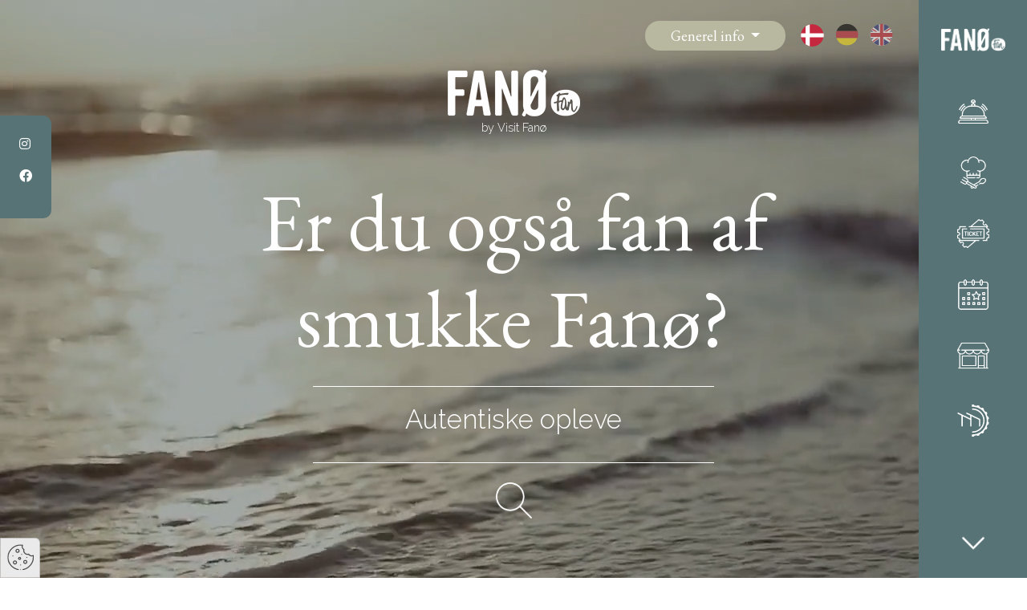

--- FILE ---
content_type: text/html; charset=utf-8
request_url: https://visitfanoe.dk/
body_size: 8217
content:

<!DOCTYPE html>
<html lang="da" xmlns="http://www.w3.org/1999/xhtml">
<head>
        <title>Alt du skal vide om Fan&#xF8; </title>
    <meta charset="utf-8" />
    <meta name="viewport" content="width=device-width, initial-scale=1, shrink-to-fit=no">
    <meta http-equiv="X-UA-Compatible" content="IE=edge">
    <meta name="title" content="Alt du skal vide om Fan&#xF8; " />
        <meta name="description" content="Velkommen til Fan&#xF8;. Fan&#xF8; er &#xF8; ferie med vesterhav, brede sandstrande, og store naturoplevelser. Fan&#xF8; er rav, drager, s&#xE6;ler, &#xF8;sters, kite-buggy og meget mere.">
    <meta name="author" content="dotpeople.dk">
        <meta name="robots" content="index, follow">
    <meta property="og:title" content="Alt du skal vide om Fan&#xF8; ">
        <meta property="og:description" content="Velkommen til Fan&#xF8;. Fan&#xF8; er &#xF8; ferie med vesterhav, brede sandstrande, og store naturoplevelser. Fan&#xF8; er rav, drager, s&#xE6;ler, &#xF8;sters, kite-buggy og meget mere.">
    <meta name="theme-color" content="#577376" />
    <meta property="og:url" content="home">
    <link rel="canonical" href="home" />
<link rel="apple-touch-icon" sizes="57x57" href="/Media/Images/Fav/apple-icon-57x57.png">
<link rel="apple-touch-icon" sizes="60x60" href="/Media/Images/Fav/apple-icon-60x60.png">
<link rel="apple-touch-icon" sizes="72x72" href="/Media/Images/Fav/apple-icon-72x72.png">
<link rel="apple-touch-icon" sizes="76x76" href="/Media/Images/Fav/apple-icon-76x76.png">
<link rel="apple-touch-icon" sizes="114x114" href="/Media/Images/Fav/apple-icon-114x114.png">
<link rel="apple-touch-icon" sizes="120x120" href="/Media/Images/Fav/apple-icon-120x120.png">
<link rel="apple-touch-icon" sizes="144x144" href="/Media/Images/Fav/apple-icon-144x144.png">
<link rel="apple-touch-icon" sizes="152x152" href="/Media/Images/Fav/apple-icon-152x152.png">
<link rel="apple-touch-icon" sizes="180x180" href="/Media/Images/Fav/apple-icon-180x180.png">
<link rel="icon" type="image/png" sizes="192x192" href="/Media/Images/Fav/android-icon-192x192.png">
<link rel="icon" type="image/png" sizes="32x32" href="/Media/Images/Fav/favicon-32x32.png">
<link rel="icon" type="image/png" sizes="96x96" href="/Media/Images/Fav/favicon-96x96.png">
<link rel="icon" type="image/png" sizes="16x16" href="/Media/Images/Fav/favicon-16x16.png">
<meta name="msapplication-TileColor" content="#577376">
<meta name="msapplication-TileImage" content="/Media/Images/Fav/ms-icon-144x144.png">
<meta name="theme-color" content="#577376">


    
    <link rel="stylesheet" media="print" onload="this.media='all'" href="/Css/cookieconsent.css">
    <script defer src="/Scripts/cookieconsent.js"></script>
    <script defer src="/Scripts/cookieconsent-init.js"></script>
    
    <link rel="stylesheet" href="https://cdn.jsdelivr.net/npm/bootstrap@5.2.3/dist/css/bootstrap.min.css">
    <link rel="stylesheet" href="/css/owl.carousel.min.css">
    <link rel="stylesheet" href="/css/slicknav.css">
   
    <link rel="stylesheet" href="/css/magnific-popup.css">
    <link rel="stylesheet" href="/css/fontawesome-all.min.css">
    <link rel="stylesheet" href="/css/themify-icons.css">
    <link rel="stylesheet" href="/css/slick.css">
    <link rel="stylesheet" href="/css/nice-select.css">
    
    <link rel="stylesheet" href="/Css/7.5.4_dist_video-js.min.css">
    <link rel="stylesheet" href="https://cdnjs.cloudflare.com/ajax/libs/animate.css/4.1.1/animate.min.css" />
    <script src="/Scripts/7.5.4_dist_video.min.js"></script>
    <link rel="stylesheet" href="/Css/style.min.css" />

    <script integrity="sha256-nQLuAZGRRcILA+6dMBOvcRh5Pe310sBpanc6+QBmyVM=" crossorigin="anonymous" src="https://code.jquery.com/jquery-3.6.3.js"></script>
            <script src="https://ajax.googleapis.com/ajax/libs/jqueryui/1.8.5/jquery-ui.min.js">
            <!-- Google tag (gtag.js) -->
<script async src="https://www.googletagmanager.com/gtag/js?id=G-DD01Y8G8ZG"></script>
<script>
  window.dataLayer = window.dataLayer || [];
  function gtag(){dataLayer.push(arguments);}
  gtag('js', new Date());

  gtag('config', 'G-DD01Y8G8ZG');
</script>
</head>
<body>

    <div id="preloader-active">
        <div class="preloader d-flex align-items-center justify-content-center">
            <div class="preloader-inner position-relative">
                <div class="preloader-circle"></div>
                <div class="preloader-img pere-text">
                    <img src="/Media/Images/icon/loder.png" alt="loder">
                </div>
            </div>
        </div>
    </div>

        <header>
        <div class="header-area header-transparent">
            <div class="main-header ">
                <div class="header-bottom">
                    <div class="container-fluid">
                        <div class="d-flex align-items-center position-relative">
                            <div class="w-100">
                                <div class="float-end me-5 mt-2">
                                    <a href="/da/" class="me-1"><img src="/Media/Images/icon/dansk.svg" width="35" alt="dansk sprog" /></a>
                                    <a href="/de/" class="me-1"><img src="/Media/Images/icon/tysk.svg" width="35" class="opacity5" alt="Deutsch" /></a>
                                    <a href="/en/" class="me-1"><img src="/Media/Images/icon/engelsk.svg" width="35" class="opacity5" alt="English" /></a>
                                </div>
                                <div class="float-end me-3 mt-2">
                                    <div class="dropdown">
                                        <button class="btn btn-secondary btn-sm dropdown-toggle" type="button" data-bs-toggle="dropdown" aria-expanded="false" style="height:30px;padding-top:15px;">
                                            Generel info
                                        </button>
                                        <ul class="dropdown-menu">
                                                        <li><a class="dropdown-item" href="/da/om-visit-fanoe/">Om visit Fan&#xF8;</a></li>
                                                        <li><a class="dropdown-item" href="https://casagrafika.dk/onewebmedia/Fan%C3%B8Guide2025_DK_web.pdf" target="_blank">Fan&#xF8; Turist Guide 2025</a></li>
                                        </ul>
                                    </div>
                                </div>
                            </div>

                            <div class="off-canvas-menu menu-bar">
                                <div class="hamburger hamburger--elastic-r" data-toggle="tooltip" data-placement="left" title="Navigation">
                                    <div class="hamburger-box">
                                        <div class="hamburger-inner"></div>
                                    </div>
                                </div>
                            </div>

                            <div class="menu-body animate__animated animate__slideInRight animate__delay-1s">
                                <a href="/"><img src="/Media/Images/logo/logo.png" alt="" width="80" class="mb-5 logomaster"></a>

                                <div class="off-can-menu">
                                    <nav>
                                        <ul>
                                                        <li class='click-menu position-relative'>
                                                            <a href="/da/overnatning/" class="text-white text-uppercase"><img src="/media/izfi3ok5/stay.png" width="40" alt="Stay" /><br /><span class="ikotxt">Overnatning</span></a>
                                                            <div class="arrowchosen d-none d-sm-block"></div>
                                                        </li>
                                                        <li class='click-menu position-relative'>
                                                            <a href="/da/spis-drik/" class="text-white text-uppercase"><img src="/media/no3fdrkp/chef.png" width="40" alt="Chef" /><br /><span class="ikotxt">Spis &amp; drik</span></a>
                                                            <div class="arrowchosen d-none d-sm-block"></div>
                                                        </li>
                                                        <li class='click-menu position-relative'>
                                                            <a href="/da/oplevelser/" class="text-white text-uppercase"><img src="/media/52pbd2kt/ticket.png" width="40" alt="Ticket" /><br /><span class="ikotxt">Oplevelser</span></a>
                                                            <div class="arrowchosen d-none d-sm-block"></div>
                                                        </li>
                                                        <li class='click-menu position-relative'>
                                                            <a href="/da/events/" class="text-white text-uppercase"><img src="/media/5ive0kxn/event.png" width="40" alt="Event" /><br /><span class="ikotxt">Events</span></a>
                                                            <div class="arrowchosen d-none d-sm-block"></div>
                                                        </li>
                                                        <li class='click-menu position-relative'>
                                                            <a href="/da/shopping/" class="text-white text-uppercase"><img src="/media/v1eb0rbn/handel.png" width="40" alt="Handel" /><br /><span class="ikotxt">Shopping</span></a>
                                                            <div class="arrowchosen d-none d-sm-block"></div>
                                                        </li>
                                                        <li class='click-menu position-relative'>
                                                            <a href="/da/erhverv/" class="text-white text-uppercase"><img src="/media/yl4etziv/gear.svg" width="40" alt="Gear" /><br /><span class="ikotxt">Erhverv</span></a>
                                                            <div class="arrowchosen d-none d-sm-block"></div>
                                                        </li>

                                        </ul>
                                    </nav>
                                </div>
                                <div class="godown animate__animated animate__bounce animate__infinite cursor"><img src="/Media/images/icon/down-arrow.png" alt="Go down" width="40" class="godownarrow" /></div>
                            </div>
                        </div>
                        <div class="col-12">
                            <div class="mobile_menu d-block d-lg-none"></div>

                        </div>
                    </div>
                </div>
            </div>
        </div>
    </header>

    
    <div class="socialmedia bg-darkgreen p-4 animate__animated animate__slideInLeft animate__delay-1s">
            <div class="mb-3">
            <a href="https://www.instagram.com/visitfanoe/" target="_blank"><i class="fab fa-instagram fa-1x"></i></a>
            </div>
            <div class="mb-3">
                <a href="https://www.facebook.com/VisitFanoe/" target="_blank"><i class="fab fab fa-facebook fa-1x"></i></a>
            </div>
            
    </div>
    
    
 <div class="slider-area hero-bg1  hero-overly">
            <div class="single-slider slider-height1 d-flex align-items-center">

                <div class="videoholder" style="background: url('/media/k5sn1frs/cykling-fanoe-foto-niclas-jessen-27.jpg?width=1905&amp;height=966&amp;rnd=133137582673500000')">
                    <video autoplay muted loop plays-inline poster="/media/k5sn1frs/cykling-fanoe-foto-niclas-jessen-27.jpg?width=1905&amp;height=966&amp;rnd=133137582673500000" data-setup='{}'>
                        <source src="/media/0kspl4va/water2.mp4" type="video/mp4">
                    </video>
                </div>

                <div class="videocontent">

                    <div class="hero-caption pt-10">
                        <div class="logo mb-0 mb-md-5">
                            <a href="index.html"><img src="/Media/Images/logo/logo.png" alt="Visit Fanø" class="animate__animated animate__fadeInDown animate__delay-1s logoheader"></a>
                            <span class="small text-white animate__animated animate__fadeInDown animate__delay-1s">by Visit Fanø</span>
                        </div>
                        <h1 class="animate__animated animate__fadeInDown animate__delay-1s"><p>Er du også fan af <br />smukke Fanø?</p></h1>
                        <div class="row justify-content-center mt-4">
                            <div class="col-sm-6 position-relative">
                                <div class="borderwhitetop"></div>
                                <div class="typewritecontainer mt-3">
                                    <span class="typewrite" data-period="2000" data-type='["Autentiske oplevelser","Unikke strande og hav","Stor gastronomi"]'><span class="wrap"></span></span>
                                </div>
                                <div class="searchcontainer">
                                    <form>
                                        <input type="text" name="search" id="search" placeholder="Hvad leder du efter?" class="searchbox" />
                                    </form>
                                </div>
                                <div class="resultater">
                                    <div class="searchresults w-100">

                                    </div>
                                </div>
                                <div class="borderwhitetop"></div>
                                <div class="w-100 mt-4">
                                    <div class="searchiconcontainer"><img src="/Media/Images/icon/search.png" width="45" class="searchicon cursor" alt="Search website" /></div>
                                    <div class="closesearchiconcontainer"><img src="/Media/Images/icon/close.png" width="45" class="cursor" alt="Close search" /></div>
                                </div>
                            </div>
                        </div>

                    </div>

                </div>
            </div>
        </div>

        
        <div class="videos top-padding section-bg">
            <div class="container">
                <div class="row wow animate__animated animate__fadeIn">
                    <div class="col-xxl-5 col-xl-6 col-lg-5 col-md-8 col-sm-8">

                        <div class="section-tittle mb-50">
                            <h2 class="maincolor wow animate__animated animate__fadeInLeft"><p>Strand, natur og kultur i verdensklasse.</p></h2>
                        </div>
                    </div>
                    <div class="offset-xxl-2 col-xxl-4 col-xl-5  col-lg-7 col-md-8">

                        <div class="section-tittle mb-50 wow animate__animated animate__fadeInRight">
                            <br />
                            <p>15 km. strand, sæler, klitheder, naturlegeplads, de hyggelige landsbyer Nordby og Sønderho, kunstmuseum og gallerier, søfartshistorie og gastronomiske oplevelser.<br /><br /></p>
<p>Fanø byder på unikke oplevelser for alle året rundt.</p>


                        </div>
                    </div>
                </div>
                <div class="video-area position-relative section-img-bg2 d-flex align-items-center wow animate__animated animate__zoomIn" data-background="/media/eayj4gdt/beach1.jpg?width=1294&amp;height=652&amp;rnd=133135215313800000">
                    <div class="video-wrap">

                        <div class="video-icon">
                            <a class="popup-video btn-icon" href="https://www.youtube.com/watch?v=k2muOYkCc-0&amp;t=7s&amp;ab_channel=KongFan%C3%B8">
                                <img src="/Media/Images/icon/video-icon.svg" alt="">
                            </a>
                        </div>
                    </div>
                </div>
            </div>
        </div>
        <div class="clients-testimonial  section-padding fix">
            <div class="container">
                <div class="row justify-content-center">
                    <div class="col-xxl-10 col-xl-9 col-lg-8 col-md-8 col-sm-8">
                        <div class="clients-speech-active dot-style">
       <div class="single-clients-speech">
                                <img src="/media/bqplbs55/fanoe-fra-oven.jpg?width=1078&amp;height=607&amp;rnd=133217227920830000" alt="">
                            </div>
       <div class="single-clients-speech">
                                <img src="/media/acdphpig/flyingoctober_vadehavskysten_fanoe-sommer-2021-5439.jpg?width=1078&amp;height=607&amp;rnd=133137589609630000" alt="">
                            </div>
       <div class="single-clients-speech">
                                <img src="/media/ek4fdzxe/2-folkdans-foto-2-morten-fog.jpg?width=1078&amp;height=607&amp;rnd=133137811115870000" alt="">
                            </div>
       <div class="single-clients-speech">
                                <img src="/media/dsgbqcdt/festival.jpg?width=1078&amp;height=607&amp;rnd=133135215313870000" alt="">
                            </div>
       <div class="single-clients-speech">
                                <img src="/media/p5rppmyt/flyingoctober_vadehavskysten_fanoe-sommer-2021-5954.jpg?width=1078&amp;height=607&amp;rnd=133137607967800000" alt="">
                            </div>
       <div class="single-clients-speech">
                                <img src="/media/istnrucd/dscf6572.jpg?width=1078&amp;height=607&amp;rnd=133137650336030000" alt="">
                            </div>
       <div class="single-clients-speech">
                                <img src="/media/2ckjtqwu/dsc_0637.jpg?width=1078&amp;height=607&amp;rnd=133137581902130000" alt="">
                            </div>
       <div class="single-clients-speech">
                                <img src="/media/bjufrcj5/img_3793.jpg?width=1078&amp;height=607&amp;rnd=133137584445230000" alt="">
                            </div>
       <div class="single-clients-speech">
                                <img src="/media/pcmfurb5/152_5235.jpg?width=1078&amp;height=607&amp;rnd=133137586162670000" alt="">
                            </div>
       <div class="single-clients-speech">
                                <img src="/media/leblpdnf/138_3843-2.jpg?width=1078&amp;height=607&amp;rnd=133137813728000000" alt="">
                            </div>
       <div class="single-clients-speech">
                                <img src="/media/2bxfmjdf/_dsf0093.jpg?width=1078&amp;height=607&amp;rnd=133137626540730000" alt="">
                            </div>
       <div class="single-clients-speech">
                                <img src="/media/oeimaip3/ravsmeden.jpg?width=1078&amp;height=607&amp;rnd=133139552037600000" alt="">
                            </div>
       <div class="single-clients-speech">
                                <img src="/media/snrny4qg/r0000611.jpg?width=1078&amp;height=607&amp;rnd=133137820238430000" alt="">
                            </div>
                            
                            
                        </div>
                    </div>
                </div>
                <div class="row pt-35">
                    <div class="offset-xl-2 col-xxl-4 col-xl-4 col-lg-5 col-md-8 col-sm-8">

                        <div class="section-tittle mb-20 wow animate__animated animate__fadeInLeft">
                            <h2 class="maincolor"><p>Smukke Fanø i billeder</p></h2>
                        </div>
                    </div>
                    <div class="offset-xl-1 col-xxl-4 col-xl-4  col-lg-7 col-md-8">

                        <div class="section-tittle pt-4 wow animate__animated animate__fadeInRight">
                           <p>Det er næsten ingen grænser for smukke motiver på Fanø. Her er et lille udvalg af det man kan se og opleve på Fanø. </p>
                        </div>
                    </div>
                </div>
            </div>
        </div>
        <section class="about-area section-bg fix section-padding">
            <div class="container">
                <div class="row">
                    <div class="col-xxl-8 col-xl-8 col-lg-6 col-md-8 col-sm-8">

                        <div class="section-tittle mb-50">
                            <h2 class="maincolor wow animate__animated animate__fadeInDown"><p>Fanø byder på oplevelser hele året</p></h2>
                        </div>
                    </div>
                </div>

                <div class="row align-items-center mb-70">
                    <div class="col-xxl-7 col-xl-7 col-lg-8 col-md-7">

                        <div class="about-img">
                            <img src="/media/005jxuyd/saeler-1.jpg?width=746&amp;height=544&amp;rnd=133137585963330000" alt="S&#xE6;l 3">
                        </div>
                    </div>
                    <div class="col-xxl-5 col-xl-5 col-lg-4 col-md-5">
                        <div class="about-caption wow animate__animated animate__slideInRight">
                            <h2 class="maincolor">S&#xE6;ler</h2>
                            &#xA;&#xA;&#xA;Der er s&#xE6;ler i havet ved Fan&#xF8; hele &#xE5;ret. De sv&#xF8;mmer legesyge rundt i vandet p&#xE5; jagt efter f&#xF8;de eller soler sig p&#xE5; sandbankerne. Det er &#xE9;n af de ting, som du skal opleve p&#xE5; din Fan&#xF8;ferie.
                            <br /><br>
             <a href="/da/saeler/" class=""><div class="knap">L&#xE6;s mere her</div></a>
                        </div>
                    </div>
                </div>
                  <div class="row align-items-center mb-70">
      <div class="col-xxl-5 col-xl-5 col-lg-4 col-md-5">
          <div class="about-caption about-caption2 wow animate__animated animate__slideInLeft">
              <h2 class="maincolor">Rav - Fan&#xF8;s guld</h2>
              Havet skyller mange sp&#xE6;ndende ting op p&#xE5; stranden ved Fan&#xF8;. Mellem tang og skaller finder man havets guld, ravet - lige til at samle op og tage med hjem.
               <br /><br>
             <a href="/da/rav-fanoes-guld/" class=""><div class="knap">L&#xE6;s mere her</div></a>
          </div>
      </div>
      <div class="col-xxl-7 col-xl-7 col-lg-8 col-md-7">
          <div class="about-img about-img2">
              <img src="/media/tjxfco51/about1.jpg?rxy=0.534314687578793,0.6924212598425197&amp;width=746&amp;height=544&amp;rnd=133137585027670000" alt="ravklump">
          </div>
      </div>
  </div>
                <div class="row align-items-center mb-70">
                    <div class="col-xxl-7 col-xl-7 col-lg-8 col-md-7">

                        <div class="about-img">
                            <img src="/media/53ndflmk/flyingoctober_vadehavskysten_fanoe-sommer-2021-4000.jpg?width=746&amp;height=544&amp;rnd=133137607364170000" alt="nordby 4 &#xA9;Flyingoctober">
                        </div>
                    </div>
                    <div class="col-xxl-5 col-xl-5 col-lg-4 col-md-5">
                        <div class="about-caption wow animate__animated animate__slideInRight">
                            <h2 class="maincolor">Nordby</h2>
                            Den maritime historie er synlig overalt. De gamle skipperhuse, vejnavnene, og de 2 museer, Fan&#xF8; Skibsfart- &amp; Dragtsamling og Fan&#xF8; Museum. Nordby er centrum for mange kulturelle aktiviteter p&#xE5; Fan&#xF8;.
                            <br /><br>
             <a href="/da/nordby/" class=""><div class="knap">L&#xE6;s mere her</div></a>
                        </div>
                    </div>
                </div>
                  <div class="row align-items-center mb-70">
      <div class="col-xxl-5 col-xl-5 col-lg-4 col-md-5">
          <div class="about-caption about-caption2 wow animate__animated animate__slideInLeft">
              <h2 class="maincolor">S&#xF8;nderho</h2>
              Et bes&#xF8;g i S&#xF8;nderho kommer man ikke udenom, n&#xE5;r man bes&#xF8;ger Fan&#xF8;. Det er ikke uden grund S&#xF8;nderho for f&#xE5; &#xE5;r siden blev k&#xE5;ret som &quot;Danmarks smukkeste landsby&quot;. 
               <br /><br>
             <a href="/da/soenderho/" class=""><div class="knap">L&#xE6;s mere her</div></a>
          </div>
      </div>
      <div class="col-xxl-7 col-xl-7 col-lg-8 col-md-7">
          <div class="about-img about-img2">
              <img src="/media/iean4lin/flyingoctober_vadehavskysten_fanoe-sommer-2021-6439.jpg?width=746&amp;height=544&amp;rnd=133137582344500000" alt="Byvandring S&#xF8;nderho &#xA9;Flyingoctober">
          </div>
      </div>
  </div>
               
            </div>
        </section>
   
    
     <div class="instagram-area fix">
            <div class="container-fluid p-0">
                <div class="row">
                    <div class="col-xl-12">
                        <div class="instagram-active owl-carousel">
       <div class="single-instagram">
                                <img src="/media/z2mfnntr/instra3.jpg?width=476&amp;height=477&amp;rnd=133137614080970000" alt="Instra3">
                                <a href="#"><i class="ti-instagram"></i></a>
                            </div> 
       <div class="single-instagram">
                                <img src="/media/gnujrmo2/instra2.jpg?width=476&amp;height=477&amp;rnd=133137614080930000" alt="Instra2">
                                <a href="#"><i class="ti-instagram"></i></a>
                            </div> 
       <div class="single-instagram">
                                <img src="/media/clopu434/mom.jpg?width=476&amp;height=477&amp;rnd=133135215314100000" alt="Mom">
                                <a href="#"><i class="ti-instagram"></i></a>
                            </div> 
       <div class="single-instagram">
                                <img src="/media/tjxfco51/about1.jpg?rxy=0.534314687578793,0.6924212598425197&amp;width=476&amp;height=477&amp;rnd=133137585027670000" alt="ravklump">
                                <a href="#"><i class="ti-instagram"></i></a>
                            </div> 
       <div class="single-instagram">
                                <img src="/media/hkkp1cbz/instra4.jpg?width=476&amp;height=477&amp;rnd=133137614081070000" alt="Instra4">
                                <a href="#"><i class="ti-instagram"></i></a>
                            </div> 
       <div class="single-instagram">
                                <img src="/media/shun0pwq/muslinger-tellustilrettet.jpg?width=476&amp;height=477&amp;rnd=133135215313700000" alt="Muslinger Tellustilrettet">
                                <a href="#"><i class="ti-instagram"></i></a>
                            </div> 
       <div class="single-instagram">
                                <img src="/media/4nrednro/instra1.jpg?width=476&amp;height=477&amp;rnd=133137614080900000" alt="Instra1">
                                <a href="#"><i class="ti-instagram"></i></a>
                            </div> 
       <div class="single-instagram">
                                <img src="/media/dsgbqcdt/festival.jpg?width=476&amp;height=477&amp;rnd=133135215313870000" alt="Festival">
                                <a href="#"><i class="ti-instagram"></i></a>
                            </div> 
                            
                        </div>
                    </div>
                </div>
            </div>
        </div>
    <footer>
        <div class="footer-area">
            <div class="footer-wrapper ">
                <div class="container footer-padding">
                    <div class="row justify-content-between">
                        <div class="col-xl-5 col-lg-5 col-md-6 col-sm-11">
                            <div class="single-footer-caption mb-50">
                                <div class="single-footer-caption mb-30">
                                    <!-- logo -->
                                    <div class="footer-logo mb-25">
                                        <a href="/"><img src="/Media/Images/logo/logo_footer.png" alt=""></a>
                                    </div>
                                    <div class="footer-tittle">
                                        <div class="footer-pera">
                                            <p>Denne hjemmeside er lavet af den lokale turistforening Visit Fanø. Vi en en uafhængig forening, der har til formål at udbrede kendskabet til vores dejlige ø og gøre det nemt for gæster at finde oplysninger om Fanø.</p>
                                        </div>
                                    </div>
                                </div>
                            </div>
                        </div>
                        <div class="col-xl-2 col-lg-2 col-md-4 col-sm-5">
                            <div class="single-footer-caption mb-50">
                                <div class="footer-tittle">
                                    <h4>Kategorier</h4>
                                    <ul>
        <li><a href="/da/spis-drik/">Spis &amp; Drik</a></li>
        <li><a href="/da/overnatning/">Overnatning</a></li>
        <li><a href="/da/oplevelser/">Oplevelser</a></li>
        <li><a href="/da/shopping/">Shopping</a></li>
</ul>
                                </div>
                            </div>
                        </div>
                        <div class="col-xl-3 col-lg-3 col-md-4 col-sm-5">
                            <div class="single-footer-caption mb-50">
                                <div class="footer-tittle">
                                    <h4>Vi er sociale </h4>
                                    <ul>
                                        <li><a href="mailto:info@visitfanoe.dk">info@visitfanoe.dk</a></li>
                                    </ul>
                                </div>
                                <ul class="footer-social">
                                    <li><a href="https://www.instagram.com/visitfanoe/"><i class="fab fa-instagram"></i></a></li>
                                    <li><a href="https://www.facebook.com/VisitFanoe/"><i class="fab fa-facebook"></i></a></li>
                                    
                                </ul>
                            </div>
                        </div>
                    </div>
                </div>

                <div class="footer-bottom-area">
                    <div class="container">
                        <div class="footer-border">
                            <div class="row d-flex align-items-center">
                                <div class="col-xl-12 ">
                                    <div class="footer-copy-right text-center">
                                        <p>
                                            Copyright &copy;
                                            <script>document.write(new Date().getFullYear());</script> Alle rettigheder forbeholdes | Visit Fanø
                                        </p>
                                    </div>
                                </div>
                            </div>
                        </div>
                    </div>
                </div>
            </div>
        </div>
    </footer>

       
<div class="cookie-preferences" data-cc="c-settings"></div>
    <script src="/Scripts/vendor/modernizr-3.5.0.min.js"></script>
    <script src="/Scripts/popper.min.js"></script>
    <script src="https://cdn.jsdelivr.net/npm/bootstrap@5.2.3/dist/js/bootstrap.bundle.min.js"></script>
    <script src="/Scripts/typewriter.js"></script>
    <script src="/Scripts/owl.carousel.min.js"></script>
    <script src="/Scripts/slick.min.js"></script>
    <script src="/Scripts/jquery.slicknav.min.js"></script>
    <script src="/Scripts/wow.min.js"></script>
  
    <script src="/Scripts/isotope.pkgd.min.js"></script>

    <!--  Plugins, main-Jquery -->
    <script src="/Scripts/plugins.js"></script>
    <script src="/Scripts/main.js"></script>

    <script>
        $(".searchicon").click(function () {
            $(".typewritecontainer").hide();
            $(".searchiconcontainer").hide();
            $(".searchcontainer").show();
            $(".closesearchiconcontainer").show();
            $("#search").focus();

        });
        $(".closesearchiconcontainer").click(function () {
            $(".typewritecontainer").show();
            $(".searchiconcontainer").show();
            $(".searchcontainer").hide();
            $(".closesearchiconcontainer").hide();
        });


        $(".godown").click(function () {
            windowHeight = $(window).innerHeight();
            $("html, body").animate({ scrollTop: windowHeight }, 1500);
        });


        new WOW().init();

    </script>

</body>
</html>


--- FILE ---
content_type: text/css
request_url: https://visitfanoe.dk/Css/style.min.css
body_size: 25762
content:
@import url("https://fonts.googleapis.com/css2?family=EB+Garamond&family=Raleway:wght@300;600&display=swap");.font1{font-family:"EB Garamond",serif;}.font2{font-family:"Raleway",sans-serif;}.gray-bg{background:#f1fbff;}.section-bg{background:#fafaf8;}.white-bg{background:#fff;}.black-bg{background:#16161a;}.theme-bg{background:#85856d;}.brand-bg{background:#f1f4fa;}.testimonial-bg{background:#f9fafc;}.white-color{color:#fff;}.black-color{color:#16161a;}.theme-color{color:#85856d;}.maincolor{color:#577376;}[data-overlay]{position:relative;background-size:cover;background-repeat:no-repeat;background-position:center center;}[data-overlay]::before{position:absolute;left:0;top:0;right:0;bottom:0;content:"";}[data-opacity="1"]::before{opacity:.1;}[data-opacity="2"]::before{opacity:.2;}[data-opacity="3"]::before{opacity:.3;}[data-opacity="4"]::before{opacity:.4;}[data-opacity="5"]::before{opacity:.5;}[data-opacity="6"]::before{opacity:.6;}[data-opacity="7"]::before{opacity:.7;}[data-opacity="8"]::before{opacity:.8;}[data-opacity="9"]::before{opacity:.9;}body{font-family:"Raleway",sans-serif;font-weight:normal;font-style:normal;font-size:16px;}h1,h2,h3,h4,h5,h6{font-family:"EB Garamond",serif;color:#3c3a34;margin-top:0;font-style:normal;font-weight:500;text-transform:normal;}p{font-family:"Raleway",sans-serif;color:#94817e;font-size:16px;line-height:30px;margin-bottom:15px;font-weight:normal;line-height:1.4;}.f-left{float:left;}.f-right{float:right;}.fix{overflow:hidden;}.clear{clear:both;}.mb-5{margin-bottom:5px;}.mb-10{margin-bottom:10px;}.mb-15{margin-bottom:15px;}.mb-20{margin-bottom:20px;}.mb-25{margin-bottom:25px;}.mb-30{margin-bottom:30px;}.mb-35{margin-bottom:35px;}.mb-40{margin-bottom:40px;}.mb-45{margin-bottom:45px;}.mb-50{margin-bottom:50px;}.mb-55{margin-bottom:55px;}.mb-60{margin-bottom:60px;}.mb-65{margin-bottom:65px;}.mb-70{margin-bottom:70px;}.mb-75{margin-bottom:75px;}.mb-80{margin-bottom:80px;}.mb-85{margin-bottom:85px;}.mb-90{margin-bottom:90px;}.mb-95{margin-bottom:95px;}.mb-100{margin-bottom:100px;}.mb-105{margin-bottom:105px;}.mb-110{margin-bottom:110px;}.mb-115{margin-bottom:115px;}.mb-120{margin-bottom:120px;}.mb-125{margin-bottom:125px;}.mb-130{margin-bottom:130px;}.mb-135{margin-bottom:135px;}.mb-140{margin-bottom:140px;}.mb-145{margin-bottom:145px;}.mb-150{margin-bottom:150px;}.mb-155{margin-bottom:155px;}.mb-160{margin-bottom:160px;}.mb-165{margin-bottom:165px;}.mb-170{margin-bottom:170px;}.mb-175{margin-bottom:175px;}.mb-180{margin-bottom:180px;}.mb-185{margin-bottom:185px;}.mb-190{margin-bottom:190px;}.mb-195{margin-bottom:195px;}.mb-200{margin-bottom:200px;}.ml-5{margin-left:5px;}.ml-10{margin-left:10px;}.ml-15{margin-left:15px;}.ml-20{margin-left:20px;}.ml-25{margin-left:25px;}.ml-30{margin-left:30px;}.ml-35{margin-left:35px;}.ml-40{margin-left:40px;}.ml-45{margin-left:45px;}.ml-50{margin-left:50px;}.ml-55{margin-left:55px;}.ml-60{margin-left:60px;}.ml-65{margin-left:65px;}.ml-70{margin-left:70px;}.ml-75{margin-left:75px;}.ml-80{margin-left:80px;}.ml-85{margin-left:85px;}.ml-90{margin-left:90px;}.ml-95{margin-left:95px;}.ml-100{margin-left:100px;}.ml-105{margin-left:105px;}.ml-110{margin-left:110px;}.ml-115{margin-left:115px;}.ml-120{margin-left:120px;}.ml-125{margin-left:125px;}.ml-130{margin-left:130px;}.ml-135{margin-left:135px;}.ml-140{margin-left:140px;}.ml-145{margin-left:145px;}.ml-150{margin-left:150px;}.ml-155{margin-left:155px;}.ml-160{margin-left:160px;}.ml-165{margin-left:165px;}.ml-170{margin-left:170px;}.ml-175{margin-left:175px;}.ml-180{margin-left:180px;}.ml-185{margin-left:185px;}.ml-190{margin-left:190px;}.ml-195{margin-left:195px;}.ml-200{margin-left:200px;}.mr-5{margin-right:5px;}.mr-10{margin-right:10px;}.mr-15{margin-right:15px;}.mr-20{margin-right:20px;}.mr-25{margin-right:25px;}.mr-30{margin-right:30px;}.mr-35{margin-right:35px;}.mr-40{margin-right:40px;}.mr-45{margin-right:45px;}.mr-50{margin-right:50px;}.mr-55{margin-right:55px;}.mr-60{margin-right:60px;}.mr-65{margin-right:65px;}.mr-70{margin-right:70px;}.mr-75{margin-right:75px;}.mr-80{margin-right:80px;}.mr-85{margin-right:85px;}.mr-90{margin-right:90px;}.mr-95{margin-right:95px;}.mr-100{margin-right:100px;}.mr-105{margin-right:105px;}.mr-110{margin-right:110px;}.mr-115{margin-right:115px;}.mr-120{margin-right:120px;}.mr-125{margin-right:125px;}.mr-130{margin-right:130px;}.mr-135{margin-right:135px;}.mr-140{margin-right:140px;}.mr-145{margin-right:145px;}.mr-150{margin-right:150px;}.mr-155{margin-right:155px;}.mr-160{margin-right:160px;}.mr-165{margin-right:165px;}.mr-170{margin-right:170px;}.mr-175{margin-right:175px;}.mr-180{margin-right:180px;}.mr-185{margin-right:185px;}.mr-190{margin-right:190px;}.mr-195{margin-right:195px;}.mr-200{margin-right:200px;}.pt-5{padding-top:5px;}.pt-10{padding-top:10px;}.pt-15{padding-top:15px;}.pt-20{padding-top:20px;}.pt-25{padding-top:25px;}.pt-30{padding-top:30px;}.pt-35{padding-top:35px;}.pt-40{padding-top:40px;}.pt-45{padding-top:45px;}.pt-50{padding-top:50px;}.pt-55{padding-top:55px;}.pt-60{padding-top:60px;}.pt-65{padding-top:65px;}.pt-70{padding-top:70px;}.pt-75{padding-top:75px;}.pt-80{padding-top:80px;}.pt-85{padding-top:85px;}.pt-90{padding-top:90px;}.pt-95{padding-top:95px;}.pt-100{padding-top:100px;}.pt-105{padding-top:105px;}.pt-110{padding-top:110px;}.pt-115{padding-top:115px;}.pt-120{padding-top:120px;}.pt-125{padding-top:125px;}.pt-130{padding-top:130px;}.pt-135{padding-top:135px;}.pt-140{padding-top:140px;}.pt-145{padding-top:145px;}.pt-150{padding-top:150px;}.pt-155{padding-top:155px;}.pt-160{padding-top:160px;}.pt-165{padding-top:165px;}.pt-170{padding-top:170px;}.pt-175{padding-top:175px;}.pt-180{padding-top:180px;}.pt-185{padding-top:185px;}.pt-190{padding-top:190px;}.pt-195{padding-top:195px;}.pt-200{padding-top:200px;}.pt-260{padding-top:260px;}.pb-5{padding-bottom:5px;}.pb-10{padding-bottom:10px;}.pb-15{padding-bottom:15px;}.pb-20{padding-bottom:20px;}.pb-25{padding-bottom:25px;}.pb-30{padding-bottom:30px;}.pb-35{padding-bottom:35px;}.pb-40{padding-bottom:40px;}.pb-45{padding-bottom:45px;}.pb-50{padding-bottom:50px;}.pb-55{padding-bottom:55px;}.pb-60{padding-bottom:60px;}.pb-65{padding-bottom:65px;}.pb-70{padding-bottom:70px;}.pb-75{padding-bottom:75px;}.pb-80{padding-bottom:80px;}.pb-85{padding-bottom:85px;}.pb-90{padding-bottom:90px;}.pb-95{padding-bottom:95px;}.pb-100{padding-bottom:100px;}.pb-105{padding-bottom:105px;}.pb-110{padding-bottom:110px;}.pb-115{padding-bottom:115px;}.pb-120{padding-bottom:120px;}.pb-125{padding-bottom:125px;}.pb-130{padding-bottom:130px;}.pb-135{padding-bottom:135px;}.pb-140{padding-bottom:140px;}.pb-145{padding-bottom:145px;}.pb-150{padding-bottom:150px;}.pb-155{padding-bottom:155px;}.pb-160{padding-bottom:160px;}.pb-165{padding-bottom:165px;}.pb-170{padding-bottom:170px;}.pb-175{padding-bottom:175px;}.pb-180{padding-bottom:180px;}.pb-185{padding-bottom:185px;}.pb-190{padding-bottom:190px;}.pb-195{padding-bottom:195px;}.pb-200{padding-bottom:200px;}.pl-5{padding-left:5px;}.pl-10{padding-left:10px;}.pl-15{padding-left:15px;}.pl-20{padding-left:20px;}.pl-25{padding-left:25px;}.pl-30{padding-left:30px;}.pl-35{padding-left:35px;}.pl-40{padding-left:40px;}.pl-45{padding-left:45px;}.pl-50{padding-left:50px;}.pl-55{padding-left:55px;}.pl-60{padding-left:60px;}.pl-65{padding-left:65px;}.pl-70{padding-left:70px;}.pl-75{padding-left:75px;}.pl-80{padding-left:80px;}.pl-85{padding-left:85px;}.pl-90{padding-left:90px;}.pl-95{padding-left:95px;}.pl-100{padding-left:100px;}.pl-105{padding-left:105px;}.pl-110{padding-left:110px;}.pl-115{padding-left:115px;}.pl-120{padding-left:120px;}.pl-125{padding-left:125px;}.pl-130{padding-left:130px;}.pl-135{padding-left:135px;}.pl-140{padding-left:140px;}.pl-145{padding-left:145px;}.pl-150{padding-left:150px;}.pl-155{padding-left:155px;}.pl-160{padding-left:160px;}.pl-165{padding-left:165px;}.pl-170{padding-left:170px;}.pl-175{padding-left:175px;}.pl-180{padding-left:180px;}.pl-185{padding-left:185px;}.pl-190{padding-left:190px;}.pl-195{padding-left:195px;}.pl-200{padding-left:200px;}.pr-5{padding-right:5px;}.pr-10{padding-right:10px;}.pr-15{padding-right:15px;}.pr-20{padding-right:20px;}.pr-25{padding-right:25px;}.pr-30{padding-right:30px;}.pr-35{padding-right:35px;}.pr-40{padding-right:40px;}.pr-45{padding-right:45px;}.pr-50{padding-right:50px;}.pr-55{padding-right:55px;}.pr-60{padding-right:60px;}.pr-65{padding-right:65px;}.pr-70{padding-right:70px;}.pr-75{padding-right:75px;}.pr-80{padding-right:80px;}.pr-85{padding-right:85px;}.pr-90{padding-right:90px;}.pr-95{padding-right:95px;}.pr-100{padding-right:100px;}.pr-105{padding-right:105px;}.pr-110{padding-right:110px;}.pr-115{padding-right:115px;}.pr-120{padding-right:120px;}.pr-125{padding-right:125px;}.pr-130{padding-right:130px;}.pr-135{padding-right:135px;}.pr-140{padding-right:140px;}.pr-145{padding-right:145px;}.pr-150{padding-right:150px;}.pr-155{padding-right:155px;}.pr-160{padding-right:160px;}.pr-165{padding-right:165px;}.pr-170{padding-right:170px;}.pr-175{padding-right:175px;}.pr-180{padding-right:180px;}.pr-185{padding-right:185px;}.pr-190{padding-right:190px;}.pr-195{padding-right:195px;}.pr-200{padding-right:200px;}.mt-5{margin-top:5px;}.mt-10{margin-top:10px;}.mt-15{margin-top:15px;}.mt-20{margin-top:20px;}.mt-25{margin-top:25px;}.mt-30{margin-top:30px;}.mt-35{margin-top:35px;}.mt-40{margin-top:40px;}.mt-45{margin-top:45px;}.mt-50{margin-top:50px;}.mt-55{margin-top:55px;}.mt-60{margin-top:60px;}.mt-65{margin-top:65px;}.mt-70{margin-top:70px;}.mt-75{margin-top:75px;}.mt-80{margin-top:80px;}.mt-85{margin-top:85px;}.mt-90{margin-top:90px;}.mt-95{margin-top:95px;}.mt-100{margin-top:100px;}.mt-105{margin-top:105px;}.mt-110{margin-top:110px;}.mt-115{margin-top:115px;}.mt-120{margin-top:120px;}.mt-125{margin-top:125px;}.mt-130{margin-top:130px;}.mt-135{margin-top:135px;}.mt-140{margin-top:140px;}.mt-145{margin-top:145px;}.mt-150{margin-top:150px;}.mt-155{margin-top:155px;}.mt-160{margin-top:160px;}.mt-165{margin-top:165px;}.mt-170{margin-top:170px;}.mt-175{margin-top:175px;}.mt-180{margin-top:180px;}.mt-185{margin-top:185px;}.mt-190{margin-top:190px;}.mt-195{margin-top:195px;}.mt-200{margin-top:200px;}a,.button{-webkit-transition:all .3s ease-out 0s;-moz-transition:all .3s ease-out 0s;-ms-transition:all .3s ease-out 0s;-o-transition:all .3s ease-out 0s;transition:all .3s ease-out 0s;}a:focus,.button:focus{text-decoration:none;outline:0;}a{color:#635c5c;text-decoration:none;}a:hover{color:#fff;}a:focus,a:hover,.portfolio-cat a:hover,.footer -menu li a:hover{text-decoration:none;}a,button{color:#fff;outline:medium none;}button:focus,input:focus,input:focus,textarea,textarea:focus{outline:0;}.uppercase{text-transform:uppercase;}input:focus::-moz-placeholder{opacity:0;-webkit-transition:.4s;-o-transition:.4s;transition:.4s;}.capitalize{text-transform:capitalize;}h1 a,h2 a,h3 a,h4 a,h5 a,h6 a{color:inherit;}ul{margin:0;padding:0;}li{list-style:none;}hr{border-bottom:1px solid #eceff8;border-top:0 none;margin:30px 0;padding:0;}.theme-overlay{position:relative;}.theme-overlay::before{background:#1696e7 none repeat scroll 0 0;content:"";height:100%;left:0;opacity:.6;position:absolute;top:0;width:100%;}.overlay2{position:relative;z-index:0;}.overlay2::before{position:absolute;content:"";top:0;left:0;width:100%;height:100%;z-index:-1;}.overlay2{position:relative;z-index:0;}.overlay2::before{position:absolute;content:"";background-color:#2e2200;top:0;left:0;width:100%;height:100%;z-index:-1;opacity:.5;}.section-over1{position:relative;z-index:1;}.section-over1::before{position:absolute;content:"";background-color:rgba(6,7,6,.6);width:100%;height:100%;left:0;top:0;bottom:0;right:0;z-index:-1;background-repeat:no-repeat;}.breadcrumb>.active{color:#888;}.sticky-bar{left:0;margin:auto;position:fixed;top:0;width:100%;-webkit-box-shadow:0 10px 15px rgba(25,25,25,.1);box-shadow:0 10px 15px rgba(25,25,25,.1);z-index:9999;-webkit-animation:300ms ease-in-out 0s normal none 1 running fadeInDown;animation:300ms ease-in-out 0s normal none 1 running fadeInDown;-webkit-box-shadow:0 10px 15px rgba(25,25,25,.1);}#scrollUp{position:fixed;right:40px;bottom:40px;width:50px;height:50px;background:#85856d;color:#fff;text-align:center;line-height:50px;-webkit-border-radius:50%;-moz-border-radius:50%;border-radius:50%;font-size:23px;cursor:pointer;}#scrollUp,#back-top{background:#85856d;height:40px;width:40px;right:31px;bottom:18px;position:fixed;color:#fff;font-size:20px;text-align:center;border-radius:50%;line-height:40px;border:2px solid transparent;box-shadow:0 0 10px 3px rgba(108,98,98,.2);}@media(max-width:575px){#scrollUp,#back-top{right:16px;}}#scrollUp a i,#back-top a i{display:block;line-height:50px;}#scrollUp:hover{color:#fff;}#back-top .wrapper{position:relative;}#back-top .wrapper .arrows-container{position:absolute;text-align:center;bottom:-3px;margin:0 auto;display:block;right:7px;}#back-top .wrapper .arrows-container .arrow{padding:7px;box-shadow:2px -2px #fff inset;transform:rotate(130deg);opacity:0;position:absolute;}#back-top .wrapper .arrows-container .arrow-one{animation:arrowMovement 3s ease-in-out infinite;}#back-top .wrapper .arrows-container .arrow-two{animation:arrowMovement 3s 1s ease-in-out infinite;}@keyframes arrowMovement{0%{top:15px;opacity:0;}70%{opacity:1;}100%{top:0;opacity:0;}}#scrollUp:hover i{animation:none;}@media(max-width:767px){#scrollUp{right:20px;bottom:20px;}}.preloader{background-color:#f7f7f7;width:100%;height:100%;position:fixed;top:0;left:0;right:0;bottom:0;z-index:999999;-webkit-transition:.6s;-o-transition:.6s;transition:.6s;margin:0 auto;}.preloader .preloader-circle{width:100px;height:100px;position:relative;border-style:solid;border-width:1px;border-top-color:#85856d;border-bottom-color:transparent;border-left-color:transparent;border-right-color:transparent;z-index:10;border-radius:50%;-webkit-box-shadow:0 1px 5px 0 rgba(35,181,185,.15);box-shadow:0 1px 5px 0 rgba(35,181,185,.15);background-color:#fff;-webkit-animation:zoom 2000ms infinite ease;animation:zoom 2000ms infinite ease;-webkit-transition:.6s;-o-transition:.6s;transition:.6s;}.preloader .preloader-circle2{border-top-color:#0078ff;}.preloader .preloader-img{position:absolute;top:50%;z-index:200;left:0;right:0;margin:0 auto;text-align:center;display:inline-block;-webkit-transform:translateY(-50%);-ms-transform:translateY(-50%);transform:translateY(-50%);padding-top:6px;-webkit-transition:.6s;-o-transition:.6s;transition:.6s;}.preloader .preloader-img img{max-width:55px;}.preloader .pere-text strong{font-weight:800;color:#dca73a;text-transform:uppercase;}@-webkit-keyframes zoom{0%{-webkit-transform:rotate(0deg);transform:rotate(0deg);-webkit-transition:all .1s ease-out 0s;-moz-transition:all .1s ease-out 0s;-ms-transition:all .1s ease-out 0s;-o-transition:all .1s ease-out 0s;transition:all .1s ease-out 0s;}100%{-webkit-transform:rotate(360deg);transform:rotate(360deg);-webkit-transition:all .1s ease-out 0s;-moz-transition:all .1s ease-out 0s;-ms-transition:all .1s ease-out 0s;-o-transition:all .1s ease-out 0s;transition:all .1s ease-out 0s;}}@keyframes zoom{0%{-webkit-transform:rotate(0deg);transform:rotate(0deg);-webkit-transition:all .1s ease-out 0s;-moz-transition:all .1s ease-out 0s;-ms-transition:all .1s ease-out 0s;-o-transition:all .1s ease-out 0s;transition:all .1s ease-out 0s;}100%{-webkit-transform:rotate(360deg);transform:rotate(360deg);-webkit-transition:all .1s ease-out 0s;-moz-transition:all .1s ease-out 0s;-ms-transition:all .1s ease-out 0s;-o-transition:all .1s ease-out 0s;transition:all .1s ease-out 0s;}}.bounce-animate{animation-name:float-bob;animation-duration:1s;animation-iteration-count:infinite;-moz-animation-name:float-bob;-moz-animation-duration:1s;-moz-animation-iteration-count:infinite;-moz-animation-timing-function:linear;-ms-animation-name:float-bob;-ms-animation-duration:1s;-ms-animation-iteration-count:infinite;-ms-animation-timing-function:linear;-o-animation-name:float-bob;-o-animation-duration:1s;-o-animation-iteration-count:infinite;-o-animation-timing-function:linear;}@-webkit-keyframes float-bob{0%{-webkit-transform:translateY(-10px);transform:translateY(-10px);}50%{-webkit-transform:translateY(-5px);transform:translateY(-5px);}100%{-webkit-transform:translateY(-10px);transform:translateY(-10px);}}.heartbeat{animation:heartbeat 1s infinite alternate;}@-webkit-keyframes heartbeat{to{-webkit-transform:scale(1.03);transform:scale(1.03);}}.rotateme{-webkit-animation-name:rotateme;animation-name:rotateme;-webkit-animation-duration:30s;animation-duration:30s;-webkit-animation-iteration-count:infinite;animation-iteration-count:infinite;-webkit-animation-timing-function:linear;animation-timing-function:linear;}@keyframes rotateme{from{-webkit-transform:rotate(0deg);transform:rotate(0deg);}to{-webkit-transform:rotate(360deg);transform:rotate(360deg);}}@-webkit-keyframes rotateme{from{-webkit-transform:rotate(0deg);}to{-webkit-transform:rotate(360deg);}}.slick-initialized .slick-slide{outline:0;}.running{animation:nudge 10s linear infinite alternate;}@keyframes nudge{0%,100%{transform:translate(0,0);}50%{transform:translate(-100px,0);@media (max-width:575px) {.running{transform:translate(-50px,0) !important;}}}80%{transform:translate(100px,0);@media (max-width:575px) {.running{transform:translate(50px,0) !important;}}}}.nice-select{line-height:30px;border:1px solid #eaeaea;height:50px;width:100%;color:#071112;font-weight:500;text-transform:capitalize;padding-top:10px;border-radius:25px;}.nice-select::after{border-bottom:2px solid #a3a3a3;border-right:2px solid #a3a3a3;height:7px;right:41px;width:7px;}.nice-select .list{width:100%;border-radius:0;}.nice-select.open .list{width:100%;border-radius:0;}.nice-select .option{color:#071112;}.nice-select::placeholder{color:#5e5e5e;font-size:16px;font-weight:400;}.section-padding{padding-top:120px;padding-bottom:120px;}@media only screen and (min-width:768px) and (max-width:991px){.section-padding{padding-top:100px;padding-bottom:100px;}}@media only screen and (min-width:576px) and (max-width:767px){.section-padding{padding-top:70px;padding-bottom:70px;}}@media(max-width:575px){.section-padding{padding-top:70px;padding-bottom:70px;}}.top-padding{padding-top:120px;}@media only screen and (min-width:768px) and (max-width:991px){.top-padding{padding-top:100px;}}@media only screen and (min-width:576px) and (max-width:767px){.top-padding{padding-top:70px;}}@media(max-width:575px){.top-padding{padding-top:70px;}}.top-padding2{padding-top:80px;}@media only screen and (min-width:768px) and (max-width:991px){.top-padding2{padding-top:70px;}}@media only screen and (min-width:576px) and (max-width:767px){.top-padding2{padding-top:70px;}}@media(max-width:575px){.top-padding2{padding-top:70px;}}.bottom-padding{padding-bottom:120px;}@media only screen and (min-width:768px) and (max-width:991px){.bottom-padding{padding-bottom:100px;}}@media only screen and (min-width:576px) and (max-width:767px){.bottom-padding{padding-bottom:70px;}}@media(max-width:575px){.bottom-padding{padding-bottom:70px;}}.bottom-padding2{padding-bottom:90px;}@media only screen and (min-width:768px) and (max-width:991px){.bottom-padding2{padding-bottom:70px;}}@media only screen and (min-width:576px) and (max-width:767px){.bottom-padding2{padding-bottom:70px;}}@media(max-width:575px){.bottom-padding2{padding-bottom:70px;}}.mb-24{margin-bottom:24px;}.testimonial-padding{padding-top:100px;padding-bottom:180px;}@media only screen and (min-width:768px) and (max-width:991px){.testimonial-padding{padding-top:90px;padding-bottom:130px;}}@media only screen and (min-width:576px) and (max-width:767px){.testimonial-padding{padding-top:90px;padding-bottom:130px;}}@media(max-width:575px){.testimonial-padding{padding-top:90px;padding-bottom:130px;}}.w-padding{padding-top:85px;padding-bottom:80px;}@media only screen and (min-width:576px) and (max-width:767px){.w-padding{padding-top:70px;padding-bottom:70px;}}@media(max-width:575px){.w-padding{padding-top:70px;padding-bottom:70px;}}.footer-padding{padding-top:99px;padding-bottom:30px;}@media only screen and (min-width:768px) and (max-width:991px){.footer-padding{padding-top:80px;padding-bottom:30px;}}@media only screen and (min-width:576px) and (max-width:767px){.footer-padding{padding-top:80px;padding-bottom:30px;}}@media(max-width:575px){.footer-padding{padding-top:80px;padding-bottom:30px;}}.footer-padding.footer-padding2{padding-top:0;}@media only screen and (min-width:576px) and (max-width:767px){.section-tittle{margin-bottom:50px;}}@media(max-width:575px){.section-tittle{margin-bottom:50px;}}.section-tittle p{color:#686865;font-size:20px;font-weight:400;line-height:1.6;}@media only screen and (min-width:576px) and (max-width:767px){.section-tittle p br{display:none;}}@media(max-width:575px){.section-tittle p br{display:none;}}.section-tittle p a{text-decoration:underline;}.section-tittle>span{color:#7ea0ff;font-size:20px;font-weight:400;margin-bottom:10px;text-transform:capitalize;display:inline-block;letter-spacing:.05em;}@media(max-width:575px){.section-tittle>span{font-size:14px;padding-left:0;}}.section-tittle h2 p{font-family:"EB Garamond",serif;font-size:79px;display:block;font-weight:500;line-height:1.1;margin-bottom:12px;}@media only screen and (min-width:992px) and (max-width:1199px){.section-tittle h2 p{font-size:41px;}}@media only screen and (min-width:768px) and (max-width:991px){.section-tittle h2 p{font-size:40px;}}@media only screen and (min-width:576px) and (max-width:767px){.section-tittle h2 p{font-size:31px;}}@media(max-width:575px){.section-tittle h2 p{font-size:30px;}}@media only screen and (min-width:576px) and (max-width:767px){.section-tittle h2 p br{display:none;}}@media(max-width:575px){.section-tittle h2 p br{display:none;}}.section-tittle.section-tittle2 h2{color:#fff;font-size:44px;line-height:1.3;font-weight:500;}@media only screen and (min-width:576px) and (max-width:767px){.section-tittle.section-tittle2{margin-bottom:0;}}@media(max-width:575px){.section-tittle.section-tittle2{margin-bottom:0;}}@media only screen and (min-width:576px) and (max-width:767px){.small-tittle{margin-bottom:50px;}}@media(max-width:575px){.small-tittle{margin-bottom:50px;}}.small-tittle h2{font-size:44px;display:block;font-weight:700;line-height:1.4;margin-bottom:22px;}@media only screen and (min-width:992px) and (max-width:1199px){.small-tittle h2{font-size:41px;}}@media only screen and (min-width:768px) and (max-width:991px){.small-tittle h2{font-size:43px;}}@media only screen and (min-width:576px) and (max-width:767px){.small-tittle h2{font-size:31px;}}@media(max-width:575px){.small-tittle h2{font-size:24px;}}.small-tittle p{color:#94817e;font-size:18px;font-weight:400;line-height:1.5;}.small-tittle p a{text-decoration:underline;}.section-img-bg{background-size:100% 100%;background-repeat:no-repeat;background-position:center center;background-attachment:fixed;}.section-img-bg2{background-size:cover!important;background-repeat:no-repeat!important;}.btn{background:#b8b8a0;font-family:"EB Garamond",serif;text-transform:inherit!important;padding:22px 32px;color:#fff!important;cursor:pointer;display:inline-block;font-size:18px!important;font-weight:500!important;border-radius:35px;line-height:1;line-height:0;cursor:pointer;-moz-user-select:none;transition:color .4s linear;position:relative;z-index:1;border:0;overflow:hidden;}.btn::before{content:"";position:absolute;left:0;top:0;width:102%;height:102%;background:#ec583a;z-index:1;border-radius:0;transition:transform .5s;transition-timing-function:ease;transform-origin:0 0;transition-timing-function:cubic-bezier(.5,1.6,.4,.7);transform:scaleX(0);border-radius:0;}.btn i{padding-right:11px;}.btn:hover{color:#fff!important;}.btn:hover::before{transform:scaleX(1);z-index:-1;}.btn.slider-btn{padding:35px 60px;}@media only screen and (min-width:768px) and (max-width:991px){.btn.slider-btn{padding:30px 30px;}}@media only screen and (min-width:576px) and (max-width:767px){.btn.slider-btn{padding:28px 25px;}}@media(max-width:575px){.btn.slider-btn{padding:24px 21px;}}.btn.slider-btn:hover::before{background:#b8b8a0!important;}.btn_0{border:0;padding:14px 34px!important;text-transform:uppercase!important;border-radius:0;font-size:16px!important;font-weight:600!important;display:inline-block!important;cursor:pointer;color:#fff!important;display:inline-block;-webkit-transition:all .5s ease-out 0s;-moz-transition:all .5s ease-out 0s;-ms-transition:all .5s ease-out 0s;-o-transition:all .5s ease-out 0s;transition:all .5s ease-out 0s;background-image:linear-gradient(to bottom,#ff8400,#ff5800 0%,#ff8400);background-position:top;background-size:200%;box-shadow:0 15px 20px rgba(66,63,141,.12);}.btn_0 i{color:#fff;font-size:13px;font-weight:500;position:relative;left:26px;-webkit-transition:all .4s ease-out 0s;-moz-transition:all .4s ease-out 0s;-ms-transition:all .4s ease-out 0s;-o-transition:all .4s ease-out 0s;transition:all .4s ease-out 0s;}.btn_0:hover i{left:30px;}.btn_0:hover{-webkit-transition:all .4s ease-out 0s;-moz-transition:all .4s ease-out 0s;-ms-transition:all .4s ease-out 0s;-o-transition:all .4s ease-out 0s;transition:all .4s ease-out 0s;background-position:top;background-image:linear-gradient(to top,#ff8400,#ff5800 0%,#ff8400);color:#fff;}.btn_10{color:#fff;border:0;padding:14px 34px;text-transform:capitalize;border-radius:0;font-size:16px;font-weight:600;display:inline-block;border-radius:30px;box-shadow:0 15px 20px rgba(66,63,141,.12);}.btn_10 i{color:#fff;font-size:13px;font-weight:500;position:relative;left:26px;-webkit-transition:all .4s ease-out 0s;-moz-transition:all .4s ease-out 0s;-ms-transition:all .4s ease-out 0s;-o-transition:all .4s ease-out 0s;transition:all .4s ease-out 0s;}.btn_10:hover i{left:30px;}.btn_10.get-btn{padding:14px 47px;}@media only screen and (min-width:992px) and (max-width:1199px){.btn_10.get-btn{padding:14px 27px;}}@media(max-width:575px){.btn_10.get-btn{padding:14px 27px;}}.border-btn{border:1px solid #fff;color:#fff;background:none;text-transform:normal;padding:17px 39px!important;-moz-user-select:none;cursor:pointer;display:inline-block;font-size:16px;font-weight:500;letter-spacing:1px;position:relative;transition:color .4s linear;position:relative;overflow:hidden;border-radius:0;z-index:1;}.border-btn i{font-size:16px;margin-right:10px;color:#85856d;-webkit-transition:all .3s ease-out 0s;-moz-transition:all .3s ease-out 0s;-ms-transition:all .3s ease-out 0s;-o-transition:all .3s ease-out 0s;transition:all .3s ease-out 0s;}.border-btn::before{border:1px solid transparent;content:"";position:absolute;left:0;top:0;width:101%;height:101%;background:#fff;z-index:-1;transition:transform .5s;transition-timing-function:ease;transform-origin:0 0;transition-timing-function:cubic-bezier(.5,1.6,.4,.7);transform:scaleY(0);border-radius:0;}.border-btn.border-btn2{border:1px solid #fff!important;color:#fff!important;border-radius:30px;}.border-btn.border-btn2:hover{border:1px solid transparent!important;}.border-btn.border-btn2:hover::before{color:#85856d;}.border-btn:hover{color:#85856d;}.border-btn:hover::before{transform:scaleY(1);border:1px solid transparent;}.about-btn{padding:30px 40px;}.blog-btn{text-transform:uppercase!important;padding:15px 18px;font-size:13px!important;line-height:1px;}.browse-btn{color:#85856d!important;font-weight:500;font-size:16px;position:relative;display:inline-block;}.browse-btn::before{position:absolute;content:"";background:#85856d;width:100%;height:2px;bottom:-11px;}.browse-btn:hover{color:#85856d;letter-spacing:1px;}.browse-btn.browse-btn2{color:#fff;}.browse-btn.browse-btn2::before{background:#fff;}.header-btn{padding:25px 48px!important;}.header-btn2{padding:5px 0!important;font-size:18px!important;font-weight:400!important;color:#fff;font-family:"Raleway",sans-serif;margin-right:26px;}.header-btn2 span{color:#fff;font-family:"Raleway",sans-serif;font-size:16px;border-bottom:1px dashed #fff;padding-bottom:5px;}@media only screen and (min-width:576px) and (max-width:767px){.header-btn2 span{color:#fff;}}@media(max-width:575px){.header-btn2 span{color:#fff;}}@media only screen and (min-width:576px) and (max-width:767px){.header-btn2{font-size:13px!important;color:#fff;}.header-btn2:hover{color:#fff!important;}}@media(max-width:575px){.header-btn2{font-size:13px!important;color:#fff;}.header-btn2:hover{color:#fff!important;}}.hero-btn{padding:35px 55px;box-shadow:0 15px 25px rgba(254,95,65,.14);-webkit-box-shadow:0 15px 25px rgba(254,95,65,.14);}@media only screen and (min-width:768px) and (max-width:991px){.hero-btn{padding:28px 55px;}}@media only screen and (min-width:576px) and (max-width:767px){.hero-btn{padding:25px 55px;}}@media(max-width:575px){.hero-btn{padding:25px 55px;}}.cal-btn i{color:#09cc7f!important;font-size:31px;font-weight:300;margin-right:10px;}.cal-btn>p{color:#072366!important;font-weight:700;font-size:16px;display:inline-block;margin:0!important;position:relative;top:-7px;}.slider-btn2{color:#fff;font-size:16px;font-weight:500;text-decoration:underline;padding:17px 24px;display:inline-block;}.slider-btn2:hover{color:#fff!important;text-decoration:underline!important;letter-spacing:.2px;}@media(max-width:575px){.slider-btn2{padding-left:0;}}.black-btn{padding:14px 35px;background:#000;display:inline-block;}.black-btn::before{background:#331391;}.borders-btn{padding:10px 64px;background:none;border:1px solid #85856d;display:inline-block;color:#85856d;border-radius:30px;text-transform:uppercase;}.submit-btn{width:100%;background:#b8b8a0;font-family:"EB Garamond",serif;text-transform:inherit!important;padding:25px 43px;color:#fff!important;cursor:pointer;display:inline-block;font-size:16px!important;font-weight:500!important;border-radius:35px;line-height:1;line-height:0;cursor:pointer;-moz-user-select:none;transition:color .4s linear;position:relative;z-index:1;border:0;overflow:hidden;}.submit-btn::before{content:"";position:absolute;left:0;top:0;width:101%;height:101%;background:#3c3a34;z-index:1;border-radius:5px;transition:transform .5s;transition-timing-function:ease;transform-origin:0 0;transition-timing-function:cubic-bezier(.5,1.6,.4,.7);transform:scaleX(0);border-radius:0;}.submit-btn:hover{color:#fff!important;}.submit-btn:hover::before{transform:scaleX(1);z-index:-1;}.submit-btn i{font-size:20px;margin-right:10px;color:#fff;-webkit-transition:all .3s ease-out 0s;-moz-transition:all .3s ease-out 0s;-ms-transition:all .3s ease-out 0s;-o-transition:all .3s ease-out 0s;transition:all .3s ease-out 0s;}.submit-btn.download-btn{border-radius:0;padding:20px 43px;}.submit-btn2{background:#b8b8a0;height:50px;padding:10px 36px;border:0;color:#fff;cursor:pointer;font-size:14px;border-radius:0;text-transform:capitalize;font-weight:400;letter-spacing:1px;}.white-btn{background:#fff;padding:25px 36px;font-size:14px;font-weight:500;text-transform:capitalize;color:#222;border-radius:5px;cursor:pointer;display:inline-block;line-height:0;-moz-user-select:none;cursor:pointer;transition:color .4s linear;position:relative;z-index:1;border:0;overflow:hidden;}@media(max-width:575px){.white-btn{padding:25px 18px;}}.white-btn::before{content:"";position:absolute;left:0;top:0;width:101%;height:101%;background:#b8b8a0;z-index:1;border-radius:5px;transition:transform .5s;transition-timing-function:ease;transform-origin:0 0;transition-timing-function:cubic-bezier(.5,1.6,.4,.7);transform:scaleX(0);border-radius:0;}.white-btn.white-btn2{padding:20px 29px;}.white-btn.white-btn3{padding:25px 54px;border-radius:30px;color:#777;}.white-btn:hover{color:#fff!important;box-shadow:0 3px 31px 2px rgba(3,0,0,.7);}.white-btn:hover::before{transform:scaleX(1);z-index:-1;}.btn_1{font-size:18px;font-weight:600;background-color:#b8b8a0;border:1px solid #b8b8a0;color:#fff!important;display:inline-block;padding:16px 41px;text-transform:capitalize;line-height:16px;}.btn_1:hover{background-color:#fff;border:1px solid #b8b8a0;color:#b8b8a0!important;}.btn_2{color:#fff!important;border:1px solid #fff;display:inline-block;padding:15px 39px;text-transform:capitalize;font-size:13px;}.btn_2:hover{background-color:#fff;border:1px solid #fff;color:#85856d!important;}.btn_02{color:#94817e!important;border:1px solid #e6dad8;display:inline-block;padding:5px 21px;text-transform:capitalize;font-size:13px;border-radius:4px;}.btn_02:hover{background-color:#fff;border:1px solid #85856d;color:#85856d!important;}.btn_01{color:#85856d!important;border:1px solid #85856d;display:inline-block;padding:12px 44px;text-transform:capitalize;font-size:16px;font-weight:500;background:none;}.btn_01:hover{background-color:#b8b8a0;border:1px solid #b8b8a0;color:#fff!important;}.product_btn{font-size:12px;background-color:#85856d;display:inline-block;color:#fff;padding:2px 15px;text-transform:uppercase;border:1px solid #85856d;}.product_btn:hover{border:1px solid #85856d;background-color:transparent;color:#85856d;}.btn.focus,.btn:focus{outline:0;box-shadow:none;}.btn.focus,.btn:focus{outline:0;box-shadow:none;}.fb-btn{background:#3b5997;padding:15px 26px;}.fb-btn:hover::before{background:#85856d!important;}.twit-btn{background:#1da1f2;padding:15px 26px;}.twit-btn:hover::before{background:#85856d!important;}.tittle-btn{color:#191514;font-size:18px;font-weight:400;display:inline-block;text-decoration:dotted underline;}.tittle-btn:hover{color:inherit;text-decoration:dotted underline;letter-spacing:.3px;}.more-btn{color:#f1fbff;font-size:16px;}.more-btn:hover{letter-spacing:.3px;}.more-btn i{-ms-transform:rotate(20deg);transform:rotate(45deg);display:inline-block;line-height:1;font-size:18px;font-weight:700;position:relative;top:3px;left:5px;}.boxed-btn{background:#fff;color:#85856d!important;display:inline-block;padding:18px 44px;font-family:"EB Garamond",serif;font-size:14px;font-weight:400;border:0;border:1px solid #85856d;letter-spacing:1px;text-align:center;color:#85856d;text-transform:uppercase;cursor:pointer;}.boxed-btn:hover{background:#85856d;color:#fff!important;border:1px solid #85856d;}.boxed-btn:focus{outline:0;}.boxed-btn.large-width{width:220px;}.boxed-btn2{padding:4px 20px!important;}.full-menu{padding:35px 55px;}@media only screen and (min-width:576px) and (max-width:767px){.full-menu{float:left;margin-bottom:30px;padding:29px 55px;}}@media(max-width:575px){.full-menu{float:left;margin-bottom:30px;padding:29px 55px;}}
/*!
 * Hamburgers
 * @description Tasty CSS-animated hamburgers
 * @author Jonathan Suh @jonsuh
 * @site https://jonsuh.com/hamburgers
 * @link https://github.com/jonsuh/hamburgers
 */
.hamburger{padding:10px 5px;display:inline-block;cursor:pointer;transition-property:opacity,filter;transition-duration:.15s;transition-timing-function:linear;font:inherit;color:inherit;text-transform:none;background-color:transparent;border:0;margin:0;overflow:visible;margin-right:10px;}.hamburger:hover{opacity:.7;}.hamburger.is-active:hover{opacity:.7;}.hamburger.is-active .hamburger-inner,.hamburger.is-active .hamburger-inner::before,.hamburger.is-active .hamburger-inner::after{background-color:#fff;}.hamburger-box{width:33px;height:18px;display:inline-block;position:relative;}.hamburger-inner{display:block;top:50%;margin-top:-1px;}.hamburger-inner,.hamburger-inner::before,.hamburger-inner::after{width:33px;height:2px;background-color:#fff;border-radius:4px;position:absolute;transition-property:transform;transition-duration:.15s;transition-timing-function:ease;}.hamburger-inner::before,.hamburger-inner::after{content:"";display:block;}.hamburger-inner::before{top:-8px;}.hamburger-inner::after{bottom:-8px;width:25px!important;float:right;}.hamburger--elastic .hamburger-inner{top:1px;transition-duration:.275s;transition-timing-function:cubic-bezier(.68,-.55,.265,1.55);}.hamburger--elastic .hamburger-inner::before{top:8px;transition:opacity .125s .275s ease;}.hamburger--elastic .hamburger-inner::after{top:16px;transition:transform .275s cubic-bezier(.68,-.55,.265,1.55);}.hamburger--elastic.is-active .hamburger-inner{transform:translate3d(0,8px,0) rotate(135deg);transition-delay:.075s;}.hamburger--elastic.is-active .hamburger-inner::before{transition-delay:0s;opacity:0;}.hamburger--elastic.is-active .hamburger-inner::after{transform:translate3d(0,-16px,0) rotate(-270deg);transition-delay:.075s;}.hamburger--elastic-r .hamburger-inner{top:1px;transition-duration:.275s;transition-timing-function:cubic-bezier(.68,-.55,.265,1.55);}.hamburger--elastic-r .hamburger-inner::before{top:8px;transition:opacity .125s .275s ease;}.hamburger--elastic-r .hamburger-inner::after{top:16px;transition:transform .275s cubic-bezier(.68,-.55,.265,1.55);}.hamburger--elastic-r.is-active .hamburger-inner{transform:translate3d(0,8px,0) rotate(-135deg);transition-delay:.075s;}.hamburger--elastic-r.is-active .hamburger-inner::before{transition-delay:0s;opacity:0;}.hamburger--elastic-r.is-active .hamburger-inner::after{transform:translate3d(0,-16px,0) rotate(270deg);transition-delay:.075s;}.main-header{padding:0 100px;padding-top:18px;}@media(max-width:991px){.main-header{padding:0 40px;padding-top:18px;}}@media only screen and (min-width:768px) and (max-width:991px){.main-header{padding:0 60px;padding-top:18px;}}@media only screen and (min-width:576px) and (max-width:767px){.main-header{padding:0 10px;padding-top:18px;}}@media(max-width:575px){.main-header{padding:0 10px;padding-top:18px;}}.off-canvas-menu{position:absolute;cursor:pointer;top:5px;right:0;z-index:343434;}@media(max-width:575px){.off-canvas-menu{right:-10px;}}.off-canvas-menu:before{position:absolute;content:"";height:31px;width:55px;right:0;top:0;cursor:pointer;}@media(max-width:575px){.off-canvas-menu:before{position:absolute;height:50px;width:60px;top:-25px;}}.off-canvas-menu span{position:relative;z-index:1;margin:17px 0;display:table;}.off-canvas-menu span:after{position:absolute;content:"";width:34px;height:2px;background-color:#fff;right:0;}@media(max-width:991px){.off-canvas-menu span:after{right:15px;}}.menu-body{width:135px;height:100%;background-color:#000;background-color:#577376;right:0;z-index:88;top:0;text-align:center;padding-top:34px;-webkit-transition:all .6s ease-out 0s;-moz-transition:all .6s ease-out 0s;-ms-transition:all .6s ease-out 0s;-o-transition:all .6s ease-out 0s;transition:all .6s ease-out 0s;position:fixed;transform:translateX(0%);}@media only screen and (min-width:768px) and (max-width:991px){.menu-body{width:110px;}}@media(max-width:767px){.menu-body{display:none;}}@media only screen and (min-width:576px) and (max-width:767px){.menu-body{width:100%;padding:104px 50px 10px 59px;}}@media(max-width:575px){.menu-body{width:100%;padding:104px 50px 10px 59px;}}.menu-body button{border:0;font-size:21px;color:#b8b8a0;cursor:pointer;background:none;}.menu-body button:hover{color:#85856d;}@media only screen and (min-width:768px) and (max-width:991px){.menu-body .logomaster{max-width:80%;}}.menu-body .close-icon-menu{position:absolute;right:34px;top:32px;background:none;}.menu-body.menu-open{transform:translateX(0);}.menu-body .off-can-menu ul{padding:0;margin:0;}.menu-body .off-can-menu ul li{margin:24px 0;}@media(max-width:991px){.menu-body .off-can-menu ul li{margin:15px 0;}}@media only screen and (min-width:992px) and (max-width:1200px){.menu-body .off-can-menu ul li{margin:15px 0;}}.menu-body .off-can-menu ul li a{font-family:"Raleway",sans-serif;font-size:10px;color:#fff;font-family:800;}.menu-body .off-can-menu ul li a:Hover{color:#fff;}.menu-body .off-can-menu ul li .right{text-decoration:none;position:relative;right:-13px;top:9px;font-size:15px;}.menu-body .off-can-menu ul li .right:hover{text-decoration:transparent!important;}.menu-body .off-can-menu ul li ul{padding-left:29px;padding-top:10px;}.menu-body .off-can-menu ul li ul li{list-style:none;}.menu-body .off-can-menu ul li ul li a{font-size:20px;color:#b8b8a0;font-family:400;margin-bottom:18px;}.menu-body .off-can-menu ul li ul li:last-child{margin:24px 0 0;}@media(max-width:991px){.menu-body .off-can-menu ul li ul li:last-child{margin:15px 0 0;}}.menu-body .off-can-menu .ikotxt{opacity:0;transition:all .3s ease-in-out;}@media only screen and (min-width:576px) and (max-width:767px){.menu-body .off-can-menu .ikotxt{opacity:1;}}@media(max-width:575px){.menu-body .off-can-menu .ikotxt{opacity:1;}}.menu-body .off-can-menu .arrowchosen{position:absolute;z-index:85;width:50px;height:50px;background-color:unset;transform:rotate(45deg);opacity:0;top:25px;right:50px;transition:all .2s ease-in-out;}.menu-body .off-can-menu .click-menu{margin:6px 0;display:inline-block;width:100%;transition:all .2s ease-in-out;text-decoration:none!important;}.menu-body .off-can-menu .click-menu:last-child{margin:11px 0 0;}@media only screen and (min-width:576px) and (max-width:767px){.menu-body .off-can-menu .click-menu{display:inline-flex;width:15%;margin:14px;}}@media(max-width:575px){.menu-body .off-can-menu .click-menu{display:inline-flex;width:30%;margin:24px;}}.menu-body .off-can-menu .click-menu:hover,.menu-body .off-can-menu .picked{background-color:#628d92;padding:20px;}@media(max-width:991px){.menu-body .off-can-menu .click-menu:hover,.menu-body .off-can-menu .picked{background-color:transparent!important;padding:unset;}}.menu-body .off-can-menu .click-menu:hover .ikotxt,.menu-body .off-can-menu .picked .ikotxt{opacity:1;text-decoration:none!important;}.menu-body .off-can-menu .click-menu:hover .arrowchosen,.menu-body .off-can-menu .picked .arrowchosen{background-color:#628d92;opacity:1;right:110px;}@media(max-width:991px){.menu-body .off-can-menu .click-menu:hover .arrowchosen,.menu-body .off-can-menu .picked .arrowchosen{display:none!important;}}.menu-body .off-can-menu .picked{background-color:#485a5c;padding:20px;}.menu-body .off-can-menu .picked .ikotxt{opacity:1;text-decoration:none!important;}.menu-body .off-can-menu .picked .arrowchosen{background-color:#485a5c;opacity:1;right:110px;}.sidebar-social{padding-top:230px;margin-bottom:30px;}@media only screen and (min-width:576px) and (max-width:767px){.sidebar-social{adding-top:100px;}}@media(max-width:575px){.sidebar-social{adding-top:100px;}}.sidebar-social p{font-family:"EB Garamond",serif;color:#b8b8a0;font-size:22px;font-weight:500;margin-bottom:10px;}.sidebar-social a{color:#b8b8a0;font-size:20px;display:inline-block;margin-right:20px;}.sidebar-social a i{-webkit-transition:all .4s ease-out 0s;-moz-transition:all .4s ease-out 0s;-ms-transition:all .4s ease-out 0s;-o-transition:all .4s ease-out 0s;transition:all .4s ease-out 0s;display:inline-block;transform:rotateY(0deg);-webkit-transform:rotateY(0deg);-moz-transform:rotateY(0deg);-ms-transform:rotateY(0deg);-o-transform:rotateY(0deg);}.sidebar-social a:hover{color:#85856d;}.sidebar-social a:hover i{transform:rotateY(180deg);-webkit-transform:rotateY(180deg);-moz-transform:rotateY(180deg);-ms-transform:rotateY(180deg);-o-transform:rotateY(180deg);}.header-transparent{position:absolute;top:0;right:0;left:0;z-index:9;}.header-area .header-sticky.sticky-bar{background:#0a0a0a;}@media only screen and (min-width:768px) and (max-width:991px){.header-area .header-sticky.sticky-bar{padding:15px 0;}}@media only screen and (min-width:576px) and (max-width:767px){.header-area .header-sticky.sticky-bar{padding:15px 20px;}}@media(max-width:575px){.header-area .header-sticky.sticky-bar{padding:15px 0;}}@media only screen and (min-width:768px) and (max-width:991px){.header-right-btn{float:left;margin-left:0;}}@media only screen and (min-width:576px) and (max-width:767px){.header-right-btn{float:left;margin-left:0;}}@media(max-width:575px){.header-right-btn{float:left;margin-left:0;}}#navigation{display:flex;align-items:center;}.eventcount{width:20px;height:20px;border-radius:50%;background-color:#8e5050;color:#fff;position:absolute;top:-5px;right:25px;}.opacity5{opacity:.6;}.cursor{cursor:pointer;}@media only screen and (min-width:576px) and (max-width:767px){.searchiconcontainer{display:none;}}.searchcontainer{width:100%;height:94px;backdrop-filter:blur(8px);}.godown{position:absolute;bottom:20px;width:100%;text-align:center;}@media(max-width:767px){.godown{display:none;}}.hamburger{display:none;}@media(max-width:767px){.hamburger{display:block;}}.slider-height2{min-height:500px;}@media only screen and (min-width:576px) and (max-width:767px){.slider-height2{min-height:300px;}}@media(max-width:575px){.slider-height2{min-height:300px;}}.slider-height3{height:400px;}@media only screen and (min-width:576px) and (max-width:767px){.slider-height3{height:400px;}}@media(max-width:575px){.slider-height3{height:350px;}}.slider-height4{min-height:300px;}@media only screen and (min-width:576px) and (max-width:767px){.slider-height4{min-height:300px;}}@media(max-width:575px){.slider-height4{min-height:300px;}}.hero-bg1{background-size:cover;background-repeat:no-repeat;}.hero-bg2{background-size:cover;background-repeat:no-repeat;}.slider-area .borderwhitetop{width:100%;background-color:#fff;height:1px;}.slider-area .wrap{height:3rem;}@media only screen and (min-width:992px) and (max-width:1199px){.slider-area .hero-caption{padding-top:110px;padding-right:10%;}}@media only screen and (min-width:768px) and (max-width:991px){.slider-area .hero-caption{padding-top:122px;}}@media only screen and (min-width:576px) and (max-width:767px){.slider-area .hero-caption{padding-top:122px;}}@media(max-width:575px){.slider-area .hero-caption{padding-top:100px;}}.slider-area .hero-caption span{color:#fff;font-size:40px;line-height:1.5;font-weight:400;margin-bottom:30px;display:block;}@media only screen and (min-width:1200px) and (max-width:1600px){.slider-area .hero-caption span{margin-bottom:30px;font-size:33px;}}@media only screen and (min-width:992px) and (max-width:1199px){.slider-area .hero-caption span{margin-top:20px;margin-bottom:20px;font-size:26px;}}@media only screen and (min-width:768px) and (max-width:991px){.slider-area .hero-caption span{margin-top:20px;margin-bottom:20px;font-size:26px;}}@media(max-width:767px){.slider-area .hero-caption span{margin-top:0;margin-bottom:2px;font-size:16px;}}.slider-area .hero-caption h1 p{font-family:"EB Garamond",serif;font-size:6rem;font-weight:500;color:#fff;line-height:1;margin-bottom:7px;}@media only screen and (min-width:1200px) and (max-width:1600px){.slider-area .hero-caption h1 p{font-size:100px;line-height:1.2;margin-bottom:20px;}}@media only screen and (min-width:992px) and (max-width:1199px){.slider-area .hero-caption h1 p{font-size:80px;line-height:1.2;}}@media only screen and (min-width:768px) and (max-width:991px){.slider-area .hero-caption h1 p{font-size:65px;line-height:1.2;}}@media only screen and (min-width:576px) and (max-width:767px){.slider-area .hero-caption h1 p{font-size:50px;line-height:1;margin-bottom:20px;}}@media(max-width:575px){.slider-area .hero-caption h1 p{font-size:35px;line-height:1.2;margin-bottom:20px;}}.slider-area .hero-caption p{color:#fff!important;font-size:50px;margin-bottom:34px;font-weight:300;}@media only screen and (min-width:768px) and (max-width:991px){.slider-area .hero-caption p{font-size:30px;}}@media only screen and (min-width:576px) and (max-width:767px){.slider-area .hero-caption p{font-size:27px;}}@media(max-width:575px){.slider-area .hero-caption p{font-size:17px;}}.slider-area .hero-caption.hero-caption2{padding-bottom:65px;padding-top:0;}.slider-area .hero-caption.hero-caption2 h2{color:#fff;font-size:80px;font-weight:500;}@media only screen and (min-width:576px) and (max-width:767px){.slider-area .hero-caption.hero-caption2 h2{font-size:70px;}}@media(max-width:575px){.slider-area .hero-caption.hero-caption2 h2{font-size:55px;}}.slider-area .hero-caption.hero-caption2 p{padding:0;}.hero-overly{position:relative;z-index:0;}.hero-overly::before{position:absolute;content:"";background-color:rgba(0,0,0,.3);width:100%;height:100vh;left:0;top:0;bottom:0;right:0;z-index:11;background-repeat:no-repeat;}.hero-overly2{position:relative;z-index:0;}.hero-overly2::before{position:absolute;content:"";background-color:rgba(0,0,0,.3);width:100%;height:100%;left:0;top:0;bottom:0;right:0;z-index:-1;}.header-transparent{position:absolute;top:0;right:0;left:0;z-index:9;}.videoholder{position:relative;z-index:7;width:100%;overflow:hidden!important;height:100vh;}.videoholder #vjs_video_3{width:100%!important;height:100%!important;min-width:100%;max-width:100%;}@media(max-width:767px){.videoholder #vjs_video_3{display:none;}}video{min-width:100%;min-height:100%;}.videocontent{position:absolute;z-index:11;width:80%;margin-left:10%;margin-right:10%;text-align:center;}.searchcontainer{display:none;}.searchbox{background-color:transparent;border:0;text-align:center;color:#fff;width:100%;padding:20px;font-size:38px;}@media only screen and (min-width:992px) and (max-width:1199px){.searchbox{font-size:26px;}}@media only screen and (min-width:768px) and (max-width:991px){.searchbox{font-size:26px;}}@media(max-width:767px){.searchbox{font-size:16px;}}::placeholder{color:#fff!important;opacity:1;}:-ms-input-placeholder{color:#fff!important;}::-ms-input-placeholder{color:#fff!important;}.closesearchiconcontainer{display:none;}.redcolor{color:#8e5050;}.socialmedia{position:absolute;border-top-right-radius:10px;border-bottom-right-radius:10px;z-index:4;left:0;top:20vh;}@media only screen and (min-width:768px) and (max-width:991px){.socialmedia{display:none;}}@media(max-width:767px){.socialmedia{display:none;}}@media only screen and (min-width:1200px) and (max-width:1600px){.videos{padding-right:12%;}}@media only screen and (min-width:992px) and (max-width:1199px){.videos{padding-right:13%;}}.resultater{display:none;margin-top:68px;position:absolute;width:100%;z-index:22;padding:10px;}.umb-grid img{min-width:100%;width:100%;}.umb-grid .row>*{padding-left:15px!important;padding-right:15px!important;}.booking{padding-top:20px;padding-bottom:30px;background:#e8c7aa;}.booking form.search-box .date-pic label{font-family:"EB Garamond",serif;color:#fff;font-size:22px;font-weight:600;}.booking form.search-box .date-pic .gj-textbox-md{color:#fff;font-size:16px;width:100%;height:47px;border:0;border-bottom:2px solid rgba(250,250,248,.5);border-radius:0;padding-left:0;}.booking form.search-box .date-pic .gj-textbox-md::placeholder{color:#fff!important;font-style:italic;font-size:16px;}.booking form.search-box .date-pic .gj-datepicker-md [role=right-icon]{position:absolute;right:0;bottom:11px;font-size:20px;color:#fff;}.booking form.search-box .input-form input{height:47px;width:100%;color:#140c40;font-size:17px;font-weight:400;padding:9px 33px 9px 24px;border:0;position:relative;border-radius:6px;padding-left:0;border-bottom:2px solid rgba(250,250,248,.5);}.booking form.search-box .input-form input::placeholder{font-size:15px;color:#616875;}@media(max-width:575px){.booking form.search-box .input-form input::placeholder{font-size:13px;}}.booking form.search-box .select-form label{font-family:"EB Garamond",serif;color:#fff;font-size:22px;font-weight:600;}.booking form.search-box .select-form .nice-select{width:100%;height:47px;margin-bottom:15px;background:none;padding:11px 19px 11px 25px;color:#fff;line-height:23px;border-radius:0;font-size:17px;border:0;border-bottom:2px solid rgba(250,250,248,.5);font-style:italic;padding-left:0;}@media(max-width:575px){.booking form.search-box .select-form .nice-select{margin-bottom:20px;}}@media only screen and (min-width:576px) and (max-width:767px){.booking form.search-box .select-form .nice-select{margin-bottom:20px;}}.booking form.search-box .select-form .nice-select .list{width:100%;}.booking form.search-box .select-form .nice-select.open .list{width:100%;border-radius:0;border:0;}.booking form.search-box .select-form .nice-select::placeholder{color:#fff!important;font-style:italic;font-size:16px;}.booking form.search-box .select-form .nice-select::after{border-bottom:3px solid #fff;border-right:3px solid #fff;height:10px;right:10px;width:10px;}.booking form.search-box .search-form a{font-family:"Raleway",sans-serif;background-color:#fff;color:#702362;text-transform:capitalize;font-weight:600;width:100%;height:70px;font-size:20px;line-height:18px;text-align:center;display:block;padding:23px 5px;border-radius:0;margin-bottom:15px;}@media only screen and (min-width:992px) and (max-width:1200px){.booking form.search-box .search-form a{font-size:15px;padding-top:16px;height:50px;}}.booking form.search-box .search-form a i{color:#fff;padding-right:10px;}@media only screen and (min-width:992px) and (max-width:1200px){.booking{padding-right:15%;}}@media only screen and (min-width:1200px) and (max-width:1600px){.booking{padding-right:11%;}}.datomonthcontainer{width:100%;background-color:#577376;margin:0 auto;z-index:33;border-top-left-radius:5px;border-top-right-radius:5px;}.datomonthcontainer span{letter-spacing:1px;font-size:10px;}.datodaycontainer{background-color:#fff;margin-top:0;width:100%;line-height:39px;border-bottom-left-radius:10px;border-bottom-right-radius:10px;}.datodaycontainer span{font-size:40px;}.kalenderwidth{width:150px;}.clients-testimonial{background:#ececdc;}.clients-testimonial .clients-speech-active .slick-list{overflow:visible;}.clients-testimonial .clients-speech-active .single-clients-speech.slick-slide.slick-current.slick-active{transform:scale(1);-webkit-transition:all .4s ease-out 0s;-moz-transition:all .4s ease-out 0s;-ms-transition:all .4s ease-out 0s;-o-transition:all .4s ease-out 0s;transition:all .4s ease-out 0s;}.clients-testimonial .clients-speech-active .single-clients-speech.slick-slide{transform:scale(.8);-webkit-transition:all .4s ease-out 0s;-moz-transition:all .4s ease-out 0s;-ms-transition:all .4s ease-out 0s;-o-transition:all .4s ease-out 0s;transition:all .4s ease-out 0s;}.clients-testimonial .clients-speech-active .single-clients-speech.slick-slide{transform:scale(.8);-webkit-transition:all .4s ease-out 0s;-moz-transition:all .4s ease-out 0s;-ms-transition:all .4s ease-out 0s;-o-transition:all .4s ease-out 0s;transition:all .4s ease-out 0s;}.clients-testimonial .clients-speech-active button.slick-arrow{position:absolute;top:50%;left:0;transform:translateY(-50%);background:none;border:0;padding:0;z-index:2;cursor:pointer;background:none;width:35px;height:68px;background:#fff;-webkit-transition:all .4s ease-out 0s;-moz-transition:all .4s ease-out 0s;-ms-transition:all .4s ease-out 0s;-o-transition:all .4s ease-out 0s;transition:all .4s ease-out 0s;}@media only screen and (min-width:768px) and (max-width:991px){.clients-testimonial .clients-speech-active button.slick-arrow{width:70px;height:50px;}}@media only screen and (min-width:576px) and (max-width:767px){.clients-testimonial .clients-speech-active button.slick-arrow{width:80px;height:50px;}}@media(max-width:575px){.clients-testimonial .clients-speech-active button.slick-arrow{width:60px;height:40px;}}.clients-testimonial .clients-speech-active button.slick-arrow i{font-size:30px;color:#c6a16e;}@media(max-width:575px){.clients-testimonial .clients-speech-active button.slick-arrow i{font-size:19px;}}@media only screen and (min-width:576px) and (max-width:767px){.clients-testimonial .clients-speech-active button.slick-arrow i{font-size:19px;}}.clients-testimonial .clients-speech-active button.slick-arrow:hover{background:#afaf9f;}.clients-testimonial .clients-speech-active button.slick-next{left:auto;right:-35px;}.clients-testimonial .clients-speech-active button.slick-prev{right:auto;left:-35px;}.clients-testimonial .clients-speech-active.dot-style .slick-dots{position:absolute;right:0;bottom:-60px;}.clients-testimonial .clients-speech-active.dot-style .slick-dots li{display:inline-block;margin:0 8px;}.clients-testimonial .clients-speech-active.dot-style .slick-dots button{text-indent:-100000px;height:14px;width:14px;line-height:14px;border:0;padding:0;cursor:pointer;border-radius:50%;background:rgba(233,227,217,.2);}.clients-testimonial .clients-speech-active.dot-style .slick-dots .slick-active button{background:#fff!important;}.clients-testimonial .clients-speech-active .single-clients-speech img{width:100%;}@media only screen and (min-width:1200px) and (max-width:1600px){.clients-testimonial{padding-right:12%;}}@media only screen and (min-width:992px) and (max-width:1199px){.clients-testimonial{padding-right:13%;}}.project-area{margin-top:-109px;position:relative;z-index:1;}@media only screen and (min-width:768px) and (max-width:991px){.project-area{margin-top:0;}}@media only screen and (min-width:576px) and (max-width:767px){.project-area{margin-top:0;}}@media(max-width:575px){.project-area{margin-top:0;}}.project-area .single-project{-webkit-transition:all .4s ease-out 0s;-moz-transition:all .4s ease-out 0s;-ms-transition:all .4s ease-out 0s;-o-transition:all .4s ease-out 0s;transition:all .4s ease-out 0s;background:#85856d;padding:30px;}@media only screen and (min-width:576px) and (max-width:767px){.project-area .single-project .thumb-content-box{flex-wrap:wrap;}}@media(max-width:575px){.project-area .single-project .thumb-content-box{flex-wrap:wrap;}}@media only screen and (min-width:576px) and (max-width:767px){.project-area .single-project .thumb-content-box .room-img{margin-bottom:30px;}}@media(max-width:575px){.project-area .single-project .thumb-content-box .room-img{margin-bottom:30px;}}.project-area .single-project .thumb-content-box .thumb-content{-webkit-transition:all .4s ease-out 0s;-moz-transition:all .4s ease-out 0s;-ms-transition:all .4s ease-out 0s;-o-transition:all .4s ease-out 0s;transition:all .4s ease-out 0s;padding-left:40px;bottom:-58px;display:flex;align-items:center;flex-wrap:wrap;justify-content:space-between;width:100%;padding-right:20px;}@media only screen and (min-width:576px) and (max-width:767px){.project-area .single-project .thumb-content-box .thumb-content{padding-left:0;}}@media(max-width:575px){.project-area .single-project .thumb-content-box .thumb-content{padding-left:0;}}.project-area .single-project .thumb-content-box .thumb-content span{color:#fff;text-transform:uppercase;font-size:14px;margin-bottom:20px;display:block;}.project-area .single-project .thumb-content-box .thumb-content h3{-webkit-transition:all .4s ease-out 0s;-moz-transition:all .4s ease-out 0s;-ms-transition:all .4s ease-out 0s;-o-transition:all .4s ease-out 0s;transition:all .4s ease-out 0s;color:#fff;font-weight:400;font-size:32px;margin-bottom:25px;}@media only screen and (min-width:1200px) and (max-width:1600px){.project-area .single-project .thumb-content-box .thumb-content h3{font-size:32px;}}@media only screen and (min-width:992px) and (max-width:1199px){.project-area .single-project .thumb-content-box .thumb-content h3{font-size:32px;}}@media only screen and (min-width:768px) and (max-width:991px){.project-area .single-project .thumb-content-box .thumb-content h3 br{display:none;}}@media only screen and (min-width:576px) and (max-width:767px){.project-area .single-project .thumb-content-box .thumb-content h3 br{display:none;}}@media(max-width:575px){.project-area .single-project .thumb-content-box .thumb-content h3{font-size:21px;}.project-area .single-project .thumb-content-box .thumb-content h3 br{display:none;}}.project-area .single-project .thumb-content-box .thumb-content h3 span{font-size:39px;display:block;}@media only screen and (min-width:1200px) and (max-width:1600px){.project-area .single-project .thumb-content-box .thumb-content h3 span{font-size:29px;}}@media only screen and (min-width:992px) and (max-width:1199px){.project-area .single-project .thumb-content-box .thumb-content h3 span{font-size:29px;}}@media(max-width:575px){.project-area .single-project .thumb-content-box .thumb-content h3 span{font-size:29px;}}.project-area .single-project .thumb-content-box .thumb-content p{color:#fff;font-size:14px;}.project-area .single-project .thumb-content-box .thumb-content a{border:0;color:#fff;background:rgba(255,255,255,.1);width:60px;height:60px;line-height:65px;display:block;text-align:center;border-radius:50%;}.project-area .single-project .thumb-content-box .thumb-content a:hover{color:#fff;background:#85856d;}.project-area .single-project:hover{background:#272727;}.project-area .single-project:hover .thumb-content-box .thumb-content h3{color:#85856d;}.project-area .single-project:hover .thumb-content-box .thumb-content a{background:#85856d;}.about-area .about-caption{background:#fff;position:relative;left:-100px;padding:76px 50px 41px 63px;}@media only screen and (min-width:992px) and (max-width:1199px){.about-area .about-caption{left:-50px;padding:58px 24px 28px 35px;}}@media only screen and (min-width:768px) and (max-width:991px){.about-area .about-caption{left:-30px;padding:24px 18px 18px 28px;}}@media only screen and (min-width:576px) and (max-width:767px){.about-area .about-caption{left:0;padding:0;background:none;}}@media(max-width:575px){.about-area .about-caption{left:0;padding:0;background:none;}}.about-area .about-caption h2{font-family:"EB Garamond",serif;font-size:60px;display:block;font-weight:500;line-height:1;margin-bottom:18px;}@media only screen and (min-width:1200px) and (max-width:1400px){.about-area .about-caption h2{font-size:40px;}}@media only screen and (min-width:992px) and (max-width:1199px){.about-area .about-caption h2{font-size:30px;}}@media only screen and (min-width:768px) and (max-width:991px){.about-area .about-caption h2{font-size:30px;}}@media only screen and (min-width:576px) and (max-width:767px){.about-area .about-caption h2{font-size:31px;}}@media(max-width:575px){.about-area .about-caption h2{font-size:24px;}}@media only screen and (min-width:576px) and (max-width:767px){.about-area .about-caption h2 br{display:none;}}@media(max-width:575px){.about-area .about-caption h2 br{display:none;}}.about-area .about-caption p{color:#656565;font-size:20px;font-weight:400;line-height:1.5;}@media only screen and (min-width:992px) and (max-width:1199px){.about-area .about-caption p{font-size:13px;}}@media only screen and (min-width:768px) and (max-width:991px){.about-area .about-caption p{font-size:13px;}}@media only screen and (min-width:576px) and (max-width:767px){.about-area .about-caption p br{display:none;}}@media(max-width:575px){.about-area .about-caption p br{display:none;}}.about-area .about-caption p a{text-decoration:underline;}.about-area .about-caption .pera-top{font-size:16px;font-weight:500;color:#212025;margin-bottom:25px;}.about-area .about-caption .pera-bottom{font-size:16px;color:#212025;font-weight:300;}.about-area .about-caption.about-caption2{left:inherit;right:-100px;}@media only screen and (min-width:992px) and (max-width:1199px){.about-area .about-caption.about-caption2{right:-50px;padding:58px 24px 28px 35px;}}@media only screen and (min-width:768px) and (max-width:991px){.about-area .about-caption.about-caption2{right:-30px;padding:24px 18px 18px 28px;}}@media only screen and (min-width:576px) and (max-width:767px){.about-area .about-caption.about-caption2{right:0;padding:0;background:none;margin-bottom:40px;}}@media(max-width:575px){.about-area .about-caption.about-caption2{right:0;padding:0;background:none;margin-bottom:40px;}}.about-area .about-caption.about-caption2 .about-img img{margin:0!important;}.about-area .about-img.about-img2 img{margin:0!important;}.about-area .about-img img{width:100%;}@media only screen and (min-width:576px) and (max-width:767px){.about-area .about-img img{margin-bottom:50px;}}@media(max-width:575px){.about-area .about-img img{margin-bottom:50px;}}@media only screen and (min-width:992px) and (max-width:1199px){.about-area{padding-right:8%;}}.line{width:160px;height:6px;background-color:#577376;}.parallax{width:100%;min-height:60vh;position:relative;}.arrowdwn{position:absolute;top:0;left:50%;margin-left:-120px;}a .knap{border:1px solid #e8c7aa;padding:15px 30px 15px 30px;color:#577376;margin-bottom:25px;width:100%;text-align:center;color:#577376;transition:all .4s ease-in-out;}a:hover .knap{background-color:#577376;color:#fff!important;}.small{font-size:.9rem!important;}.filterbuttons{background-color:#fafaf8;position:-webkit-sticky;position:sticky;top:0;z-index:2;}@media only screen and (min-width:576px) and (max-width:767px){.filterbuttons{display:none;}}@media(max-width:575px){.filterbuttons{display:none;}}.margintop{padding-top:8rem;}.selected{background-color:#577376!important;color:#fff!important;}#overnatning .accordion-button{font-size:1.5rem!important;}.bg-darkgreen{background-color:#577376;color:#fff;}.accordion-button:not(.collapsed){background-color:#577376;color:#fff;}.searchtext{border-top:0;border-bottom:1px solid #577376;border-left:0;border-right:0;background-color:transparent;width:100%;height:40px;color:#577376!important;font-size:2rem;}::-webkit-input-placeholder{color:#577376!important;font-size:2rem;}:-ms-input-placeholder{color:#577376!important;font-size:2rem;}::placeholder{color:#577376!important;font-size:2rem;}.smaller p{font-size:.9rem!important;}.video-container{position:relative;padding-bottom:56.25%;}.video-container iframe{position:absolute;top:0;left:0;width:100%;height:100%;}.video-area{height:650px;}@media only screen and (min-width:992px) and (max-width:1199px){.video-area{height:400px;}}@media only screen and (min-width:768px) and (max-width:991px){.video-area{height:400px;}}@media only screen and (min-width:576px) and (max-width:767px){.video-area{height:400px;}}@media(max-width:575px){.video-area{height:300px;}}.video-area .video-icon{position:absolute;top:50%;transform:translateY(-50%);left:0;right:0;text-align:center;}.video-area .video-icon a{background:#fff;color:#f04506;width:100px;height:100px;display:inline-block;text-align:center;line-height:100px;border-radius:50%;}.video-area .video-icon a img{position:relative;z-index:1;}.video-area .video-icon a::after{position:absolute;border:100px solid rgba(255,255,255,.3);content:"";border-radius:50%;left:-49px;top:-50px;right:0;z-index:0;background:rgba(0,0,0,0);}@media(max-width:575px){.video-area .video-icon a::after{border:70px solid rgba(225,255,255,.2);left:-35px;top:-34px;right:0;position:unset;border:0;}}@media(max-width:575px){.video-area .video-icon a{width:60px;height:60px;line-height:60px;}}.video-area .video-icon a i{font-size:20px;font-size:20px;line-height:1;position:relative;right:-2px;top:2px;color:#f04506;}.video-area .video-icon a:hover i{color:#fff;}.video-area .video-icon a.btn-icon{position:relative;}.video-area .video-icon a.btn-icon::before{content:"";display:inline-block;position:absolute;top:-2px;left:-2px;bottom:-2px;right:-2px;border-radius:inherit;border:1px solid #fff;-webkit-animation:btnIconRipple 2s cubic-bezier(.23,1,.32,1) both infinite;animation:btnIconRipple 2s cubic-bezier(.23,1,.32,1) both infinite;}@media(max-width:575px){.video-area .video-icon a.btn-icon::before{position:unset;border:0;}}@-webkit-keyframes btnIconRipple{0%{border-width:4px;-webkit-transform:scale(1);transform:scale(1);}50%{border-width:1px;-webkit-transform:scale(1.5);transform:scale(1.5);}80%{border-width:1px;-webkit-transform:scale(1.9);transform:scale(1.9);}100%{opacity:0;}}@media(max-width:575px){.video-area .video-icon a.btn-icon{position:unset;}}.instagram-area .section-tittle img{margin-bottom:30px;}.instagram-area .single-instagram::before{position:absolute;content:"";left:0;top:0;width:100%;height:100%;left:0;top:0;background-color:#010a44;opacity:0;visibility:hidden;z-index:1;-webkit-transition:all .4s ease-out 0s;-moz-transition:all .4s ease-out 0s;-ms-transition:all .4s ease-out 0s;-o-transition:all .4s ease-out 0s;transition:all .4s ease-out 0s;}.instagram-area .single-instagram i{position:absolute;left:0;right:0;margin:0 auto;text-align:center;top:45%;color:#fff;font-size:30px;z-index:2;opacity:0;visibility:hidden;-webkit-transition:all .4s ease-out 0s;-moz-transition:all .4s ease-out 0s;-ms-transition:all .4s ease-out 0s;-o-transition:all .4s ease-out 0s;transition:all .4s ease-out 0s;}.instagram-area .single-instagram:hover i{top:48%;opacity:1;visibility:visible;}.instagram-area .single-instagram:hover::before{visibility:visible;opacity:.3;}.h1-testimonial-active .testimonial-caption{margin-right:24px;padding-right:50px;background:#fafaf8;padding:50px 14px 31px 43px;border-top:4px solid #b8b8a0;}.h1-testimonial-active .testimonial-caption .testimonial-top-cap img{margin-bottom:35px;width:auto;display:inline-block;}.h1-testimonial-active .testimonial-caption .testimonial-top-cap p{color:#636363;line-height:1.5;margin-bottom:18px;font-size:22px;font-weight:400;border-bottom:1px solid #b8b8a0;padding-bottom:42px;}@media only screen and (min-width:576px) and (max-width:767px){.h1-testimonial-active .testimonial-caption .testimonial-top-cap p{margin-bottom:30px;}}@media(max-width:575px){.h1-testimonial-active .testimonial-caption .testimonial-top-cap p{font-size:15px;margin-bottom:30px;}}.h1-testimonial-active .testimonial-caption .testimonial-founder .founder-text{margin-left:20px;text-align:left;}.h1-testimonial-active .testimonial-caption .testimonial-founder .founder-text span{color:#3c3a34;font-family:"Raleway",sans-serif;font-size:20px;font-weight:600;text-align:left;margin-bottom:1px;}.h1-testimonial-active .testimonial-caption .testimonial-founder .founder-text p{color:#74706b;font-weight:500;line-height:1.5;margin:0;}.h1-testimonial-active button.slick-arrow{position:absolute;right:-50px;bottom:-88px;border:0;padding:0;z-index:2;opacity:1;visibility:visible;height:50px;width:50px;line-height:60px;cursor:pointer;background:#fff;}@media only screen and (min-width:1200px) and (max-width:1400px){.h1-testimonial-active button.slick-arrow{right:-29px;}}@media(min-width:1401px) and (max-width:1600px){.h1-testimonial-active button.slick-arrow{right:-29px;}}@media only screen and (min-width:992px) and (max-width:1199px){.h1-testimonial-active button.slick-arrow{right:29px;}}@media only screen and (min-width:768px) and (max-width:991px){.h1-testimonial-active button.slick-arrow{right:-50px;bottom:0;}}@media only screen and (min-width:576px) and (max-width:767px){.h1-testimonial-active button.slick-arrow{line-height:40px;height:40px;width:40px;right:40px;}}@media(max-width:575px){.h1-testimonial-active button.slick-arrow{line-height:40px;height:40px;width:40px;right:40px;}}.h1-testimonial-active button.slick-arrow i{font-size:20px;color:#85856d;}.h1-testimonial-active button.slick-next{right:-100px;background:#85856d;}@media only screen and (min-width:1200px) and (max-width:1400px){.h1-testimonial-active button.slick-next{right:-80px;}}@media(min-width:1401px) and (max-width:1600px){.h1-testimonial-active button.slick-next{right:-80px;}}@media only screen and (min-width:992px) and (max-width:1199px){.h1-testimonial-active button.slick-next{right:-21px;}}.h1-testimonial-active button.slick-next i{color:#fff;}.h1-testimonial-active.dot-style .slick-dots{position:absolute;right:0;left:0;text-align:center;bottom:-68px;}.h1-testimonial-active.dot-style .slick-dots li{display:inline-block;margin:0 8px;}.h1-testimonial-active.dot-style .slick-dots button{text-indent:-100000px;height:10px;width:10px;line-height:10px;border:0;padding:0;cursor:pointer;border-radius:50%;background:rgba(133,133,109,.2);}.h1-testimonial-active.dot-style .slick-dots .slick-active button{background:#85856d;position:relative;-webkit-transition:all .4s ease-out 0s;-moz-transition:all .4s ease-out 0s;-ms-transition:all .4s ease-out 0s;-o-transition:all .4s ease-out 0s;transition:all .4s ease-out 0s;}.slick-initialized .slick-slide{outline:0;}.footer-area{background:#fafaf8;}.footer-area .footer-pera p{font-size:18px;font-weight:400;margin-bottom:22px;line-height:1.8;color:#686865;}.footer-area .footer-pera.footer-pera2 p{padding:0;}.footer-area .footer-tittle h4{color:#686865;font-size:25px;margin-bottom:29px;font-weight:600;}.footer-area .footer-tittle ul li{margin-bottom:6px;}.footer-area .footer-tittle ul li a{font-family:"EB Garamond",serif;color:#686865;font-weight:300;text-decoration:underline transparent;font-size:24px;}.footer-area .footer-tittle ul li a:hover{text-decoration:underline;color:#686865;padding-left:2px;}.footer-area .footer-tittle p{color:#686865;font-weight:300;}@media only screen and (min-width:992px) and (max-width:1199px){.footer-area{padding-right:10%;}}.footer-bottom-area .footer-border{border-top:1px solid rgba(133,133,109,.2);padding-top:25px;padding-bottom:13px;}.footer-bottom-area .footer-copy-right p{color:#3c3a34;font-weight:400;font-size:16px;line-height:2;margin-bottom:12px;}.footer-bottom-area .footer-copy-right p i{color:#85856d;}.footer-bottom-area .footer-copy-right p a{color:#85856d;}ul.footer-social li{display:inline-block;}ul.footer-social li a{color:#656565;font-size:25px;display:inline-block;text-align:center;padding:9px;position:relative;top:0;-webkit-transition:all .4s ease-out 0s;-moz-transition:all .4s ease-out 0s;-ms-transition:all .4s ease-out 0s;-o-transition:all .4s ease-out 0s;transition:all .4s ease-out 0s;}ul.footer-social li a:hover{color:#85856d;top:-3px;}.number a{font-family:"Raleway",sans-serif;font-size:16px!important;color:#85856d!important;margin-bottom:10px;font-weight:400!important;display:block;}@media only screen and (min-width:768px) and (max-width:991px){.number a{font-size:19px!important;}}.number2 a{font-family:"Raleway",sans-serif;font-size:14px!important;color:#85856d!important;margin-bottom:5px;display:block;}@media only screen and (min-width:768px) and (max-width:991px){.number2 a{font-size:19px!important;}}.home-blog-area{background:#f8fcff;}.home-blog-area .home-blog-single{-webkit-transition:all .4s ease-out 0s;-moz-transition:all .4s ease-out 0s;-ms-transition:all .4s ease-out 0s;-o-transition:all .4s ease-out 0s;transition:all .4s ease-out 0s;}.home-blog-area .home-blog-single .blog-img-cap .blog-img{overflow:hidden;position:relative;}.home-blog-area .home-blog-single .blog-img-cap .blog-img img{width:100%;-webkit-transform:scale 1;-ms-transform:scale 1;transform:scale 1;transition:all .3s ease-out 0s;}.home-blog-area .home-blog-single .blog-img-cap .blog-cap{background:#fff;padding:32px 29px 19px 33px;border:1px solid #f7f7f7;border-top:0;-webkit-transition:all .4s ease-out 0s;-moz-transition:all .4s ease-out 0s;-ms-transition:all .4s ease-out 0s;-o-transition:all .4s ease-out 0s;transition:all .4s ease-out 0s;}@media only screen and (min-width:992px) and (max-width:1199px){.home-blog-area .home-blog-single .blog-img-cap .blog-cap{padding:37px 23px 37px 45px;}}@media only screen and (min-width:576px) and (max-width:767px){.home-blog-area .home-blog-single .blog-img-cap .blog-cap{padding:19px 8px 17px 18px;}}@media only screen and (min-width:768px) and (max-width:991px){.home-blog-area .home-blog-single .blog-img-cap .blog-cap{padding:19px 8px 17px 18px;}}@media(max-width:575px){.home-blog-area .home-blog-single .blog-img-cap .blog-cap{padding:19px 8px 17px 18px;}}.home-blog-area .home-blog-single .blog-img-cap .blog-cap p{color:#707b8e;}.home-blog-area .home-blog-single .blog-img-cap .blog-cap h3 a{color:#191d34;font-size:24px;font-weight:700;line-height:1.4;margin-bottom:19px;display:block;text-transform:capitalize;}.home-blog-area .home-blog-single .blog-img-cap .blog-cap h3 a:hover{color:#85856d;}@media only screen and (min-width:992px) and (max-width:1199px){.home-blog-area .home-blog-single .blog-img-cap .blog-cap h3 a{font-size:20px;}}@media only screen and (min-width:768px) and (max-width:991px){.home-blog-area .home-blog-single .blog-img-cap .blog-cap h3 a{font-size:23px;}}@media only screen and (min-width:576px) and (max-width:767px){.home-blog-area .home-blog-single .blog-img-cap .blog-cap h3 a{font-size:19px;}}@media(max-width:575px){.home-blog-area .home-blog-single .blog-img-cap .blog-cap h3 a{font-size:19px;}}.home-blog-area .home-blog-single .blog-img-cap .blog-cap .more-btn{color:#3a3a3a;text-transform:uppercase;font-size:14px;font-family:"EB Garamond",serif;color:#3a3a3a;}.home-blog-area .home-blog-single .blog-img-cap .blog-cap .more-btn:hover{color:#014b85;}.home-blog-single:hover .blog-img-cap .blog-img img{-webkit-transform:scale(1.04);-ms-transform:scale(1.04);transform:scale(1.04);}.home-blog-single:hover .blog-img-cap .blog-cap{border-top:0;}.latest-blog-area .area-heading{margin-bottom:70px;}.blog_area a{color:"EB Garamond",serif!important;text-decoration:none;transition:.4s;}.blog_area a:hover,.blog_area a :hover{background:-webkit-linear-gradient(131deg,#85856d 0%,#85856d 99%);-webkit-background-clip:text;-webkit-text-fill-color:transparent;text-decoration:none;transition:.4s;}.single-blog{overflow:hidden;margin-bottom:30px;}.single-blog:hover{box-shadow:0 10px 20px 0 rgba(42,34,123,.1);}.single-blog .thumb{overflow:hidden;position:relative;}.single-blog .thumb:after{content:"";position:absolute;left:0;top:0;width:100%;height:100%;background:#000;opacity:0;-webkit-transition:all .3s ease-out 0s;-moz-transition:all .3s ease-out 0s;-ms-transition:all .3s ease-out 0s;-o-transition:all .3s ease-out 0s;transition:all .3s ease-out 0s;}.single-blog h4{border-bottom:1px solid #dfdfdf;padding-bottom:34px;margin-bottom:25px;}.single-blog a{font-size:20px;font-weight:600;}.single-blog .date{color:#666;text-align:left;display:inline-block;font-size:13px;font-weight:300;}.single-blog .tag{text-align:left;display:inline-block;float:left;font-size:13px;font-weight:300;margin-right:22px;position:relative;}.single-blog .tag:after{content:"";position:absolute;width:1px;height:10px;background:#acacac;right:-12px;top:7px;}@media(max-width:1199px){.single-blog .tag{margin-right:8px;}.single-blog .tag:after{display:none;}}.single-blog .likes{margin-right:16px;}@media(max-width:800px){.single-blog{margin-bottom:30px;}}.single-blog .single-blog-content{padding:30px;}.single-blog .single-blog-content .meta-bottom p{font-size:13px;font-weight:300;}.single-blog .single-blog-content .meta-bottom i{color:#e6dad8;font-size:13px;margin-right:7px;}@media(max-width:1199px){.single-blog .single-blog-content{padding:15px;}}.single-blog:hover .thumb:after{opacity:.7;-webkit-transition:all .3s ease-out 0s;-moz-transition:all .3s ease-out 0s;-ms-transition:all .3s ease-out 0s;-o-transition:all .3s ease-out 0s;transition:all .3s ease-out 0s;}@media(max-width:1199px){.single-blog h4{transition:all 300ms linear 0s;border-bottom:1px solid #dfdfdf;padding-bottom:14px;margin-bottom:12px;}.single-blog h4 a{font-size:18px;}}.full_image.single-blog{position:relative;}.full_image.single-blog .single-blog-content{position:absolute;left:35px;bottom:0;opacity:0;visibility:hidden;-webkit-transition:all .3s ease-out 0s;-moz-transition:all .3s ease-out 0s;-ms-transition:all .3s ease-out 0s;-o-transition:all .3s ease-out 0s;transition:all .3s ease-out 0s;}@media(min-width:992px){.full_image.single-blog .single-blog-content{bottom:100px;}}.full_image.single-blog h4{-webkit-transition:all .3s ease-out 0s;-moz-transition:all .3s ease-out 0s;-ms-transition:all .3s ease-out 0s;-o-transition:all .3s ease-out 0s;transition:all .3s ease-out 0s;border-bottom:0;padding-bottom:5px;}.full_image.single-blog a{font-size:20px;font-weight:600;}.full_image.single-blog .date{color:#fff;}.full_image.single-blog:hover .single-blog-content{opacity:1;visibility:visible;-webkit-transition:all .3s ease-out 0s;-moz-transition:all .3s ease-out 0s;-ms-transition:all .3s ease-out 0s;-o-transition:all .3s ease-out 0s;transition:all .3s ease-out 0s;}.l_blog_item .l_blog_text .date{margin-top:24px;margin-bottom:15px;}.l_blog_item .l_blog_text .date a{font-size:12px;}.l_blog_item .l_blog_text h4{font-size:18px;border-bottom:1px solid #eee;margin-bottom:0;padding-bottom:20px;-webkit-transition:all .3s ease-out 0s;-moz-transition:all .3s ease-out 0s;-ms-transition:all .3s ease-out 0s;-o-transition:all .3s ease-out 0s;transition:all .3s ease-out 0s;}.l_blog_item .l_blog_text p{margin-bottom:0;padding-top:20px;}.causes_slider .owl-dots{text-align:center;margin-top:80px;}.causes_slider .owl-dots .owl-dot{height:14px;width:14px;background:#eee;display:inline-block;margin-right:7px;}.causes_slider .owl-dots .owl-dot:last-child{margin-right:0;}.causes_item{background:#fff;}.causes_item .causes_img{position:relative;}.causes_item .causes_img .c_parcent{position:absolute;bottom:0;width:100%;left:0;height:3px;background:rgba(255,255,255,.5);}.causes_item .causes_img .c_parcent span{width:70%;height:3px;position:absolute;left:0;bottom:0;}.causes_item .causes_img .c_parcent span:before{content:"75%";position:absolute;right:-10px;bottom:0;color:#fff;padding:0 5px;}.causes_item .causes_text{padding:30px 35px 40px 30px;}.causes_item .causes_text h4{font-size:18px;font-weight:600;margin-bottom:15px;cursor:pointer;}.causes_item .causes_text p{font-size:14px;line-height:24px;font-weight:300;margin-bottom:0;}.causes_item .causes_bottom a{width:50%;border:1px solid;text-align:center;float:left;line-height:50px;color:#fff;font-size:14px;font-weight:500;}.causes_item .causes_bottom a+a{border-color:#eee;background:#fff;font-size:14px;}.latest_blog_area{background:#f9f9ff;}.single-recent-blog-post{margin-bottom:30px;}.single-recent-blog-post .thumb{overflow:hidden;}.single-recent-blog-post .thumb img{transition:all .7s linear;}.single-recent-blog-post .details{padding-top:30px;}.single-recent-blog-post .details .sec_h4{line-height:24px;padding:10px 0 13px;transition:all .3s linear;}.single-recent-blog-post .date{font-size:14px;line-height:24px;font-weight:400;}.single-recent-blog-post:hover img{transform:scale(1.23) rotate(10deg);}.tags .tag_btn{font-size:12px;font-weight:500;line-height:20px;border:1px solid #eee;display:inline-block;padding:1px 18px;text-align:center;}.tags .tag_btn+.tag_btn{margin-left:2px;}.blog_categorie_area{padding-top:30px;padding-bottom:30px;}@media(min-width:900px){.blog_categorie_area{padding-top:80px;padding-bottom:80px;}}@media(min-width:1100px){.blog_categorie_area{padding-top:120px;padding-bottom:120px;}}.categories_post{position:relative;text-align:center;cursor:pointer;}.categories_post img{max-width:100%;}.categories_post .categories_details{position:absolute;top:20px;left:20px;right:20px;bottom:20px;background:rgba(34,34,34,.75);color:#fff;transition:all .3s linear;display:-webkit-box;display:-moz-box;display:-ms-flexbox;display:-webkit-flex;display:flex;-webkit-box-pack:center;-moz-box-pack:center;-ms-flex-pack:center;-webkit-justify-content:center;justify-content:center;-webkit-box-align:center;-moz-box-align:center;-ms-flex-align:center;-webkit-align-items:center;align-items:center;}.categories_post .categories_details h5{margin-bottom:0;font-size:18px;line-height:26px;text-transform:uppercase;color:#fff;position:relative;}.categories_post .categories_details p{font-weight:300;font-size:14px;line-height:26px;margin-bottom:0;}.categories_post .categories_details .border_line{margin:10px 0;background:#fff;width:100%;height:1px;}.categories_post:hover .categories_details{background:rgba(222,99,32,.85);}.blog_item{margin-bottom:50px;}.blog_details{padding:30px 0 20px 10px;box-shadow:0 10px 20px 0 rgba(221,221,221,.3);}@media(min-width:768px){.blog_details{padding:60px 30px 35px 35px;}}.blog_details p{margin-bottom:30px;}.blog_details a{color:#080808;}.blog_details a:hover{color:#b8b8a0;}.blog_details h2{font-size:18px;font-weight:600;margin-bottom:8px;}@media(min-width:768px){.blog_details h2{font-size:24px;margin-bottom:15px;}}.blog-info-link li{float:left;font-size:14px;}.blog-info-link li a{color:#999;}.blog-info-link li i,.blog-info-link li span{font-size:13px;margin-right:5px;}.blog-info-link li::after{content:"|";padding-left:10px;padding-right:10px;}.blog-info-link li:last-child::after{display:none;}.blog-info-link::after{content:"";display:block;clear:both;display:table;}.blog_item_img{position:relative;}.blog_item_img .blog_item_date{position:absolute;bottom:-10px;left:10px;display:block;color:#fff;background-color:#85856d;padding:8px 15px;border-radius:5px;}@media(min-width:768px){.blog_item_img .blog_item_date{bottom:-20px;left:40px;padding:13px 30px;}}.blog_item_img .blog_item_date h3{font-size:22px;font-weight:600;color:#fff;margin-bottom:0;line-height:1.2;}@media(min-width:768px){.blog_item_img .blog_item_date h3{font-size:30px;}}.blog_item_img .blog_item_date p{font-size:18px;margin-bottom:0;color:#fff;}@media(min-width:768px){.blog_item_img .blog_item_date p{font-size:18px;}}.blog_right_sidebar .widget_title{font-size:20px;margin-bottom:40px;}.blog_right_sidebar .widget_title::after{content:"";display:block;padding-top:15px;border-bottom:1px solid #f0e9ff;}.blog_right_sidebar .single_sidebar_widget{background:#fbf9ff;padding:30px;margin-bottom:30px;}.blog_right_sidebar .single_sidebar_widget .btn_1{margin-top:0;}.blog_right_sidebar .search_widget .form-control{height:50px;border-color:#f0e9ff;font-size:13px;color:#999;padding-left:20px;border-radius:0;border-right:0;}.blog_right_sidebar .search_widget .form-control::placeholder{color:#999;}.blog_right_sidebar .search_widget .form-control:focus{border-color:#f0e9ff;outline:0;box-shadow:none;}.blog_right_sidebar .search_widget .input-group button{background:#85856d;border-left:0;border:1px solid #f0e9ff;padding:12px 15px;border-left:0;cursor:pointer;}.blog_right_sidebar .search_widget .input-group button i{color:#fff;}.blog_right_sidebar .search_widget .input-group button span{font-size:14px;color:#999;}.blog_right_sidebar .newsletter_widget .form-control{height:50px;border-color:#f0e9ff;font-size:13px;color:#999;padding-left:20px;border-radius:0;}.blog_right_sidebar .newsletter_widget .form-control::placeholder{color:#999;}.blog_right_sidebar .newsletter_widget .form-control:focus{border-color:#f0e9ff;outline:0;box-shadow:none;}.blog_right_sidebar .newsletter_widget .input-group button{background:#fff;border-left:0;border:1px solid #f0e9ff;padding:4px 15px;border-left:0;}.blog_right_sidebar .newsletter_widget .input-group button i,.blog_right_sidebar .newsletter_widget .input-group button span{font-size:14px;color:#fff;}.blog_right_sidebar .post_category_widget .cat-list li{border-bottom:1px solid #f0e9ff;transition:all .3s ease 0s;padding-bottom:12px;}.blog_right_sidebar .post_category_widget .cat-list li:last-child{border-bottom:0;}.blog_right_sidebar .post_category_widget .cat-list li a{font-size:14px;line-height:20px;color:#888;}.blog_right_sidebar .post_category_widget .cat-list li a p{margin-bottom:0;}.blog_right_sidebar .post_category_widget .cat-list li+li{padding-top:15px;}.blog_right_sidebar .popular_post_widget .post_item .media-body{justify-content:center;align-self:center;padding-left:20px;}.blog_right_sidebar .popular_post_widget .post_item .media-body h3{font-size:16px;line-height:20px;margin-bottom:6px;transition:all .3s linear;}.blog_right_sidebar .popular_post_widget .post_item .media-body a:hover{color:#fff;}.blog_right_sidebar .popular_post_widget .post_item .media-body p{font-size:14px;line-height:21px;margin-bottom:0;}.blog_right_sidebar .popular_post_widget .post_item+.post_item{margin-top:20px;}.blog_right_sidebar .tag_cloud_widget ul li{display:inline-block;}.blog_right_sidebar .tag_cloud_widget ul li a{display:inline-block;border:1px solid #eee;background:#fff;padding:4px 20px;margin-bottom:8px;margin-right:3px;transition:all .3s ease 0s;color:#888;font-size:13px;}.blog_right_sidebar .tag_cloud_widget ul li a:hover{background:#85856d;color:#fff!important;-webkit-text-fill-color:#fff;text-decoration:none;-webkit-transition:.5s;transition:.5s;}.blog_right_sidebar .instagram_feeds .instagram_row{display:-webkit-box;display:-moz-box;display:-ms-flexbox;display:-webkit-flex;display:flex;margin-right:-6px;margin-left:-6px;}.blog_right_sidebar .instagram_feeds .instagram_row li{width:33.33%;float:left;padding-right:6px;padding-left:6px;margin-bottom:15px;}.blog_right_sidebar .br{width:100%;height:1px;background:#eee;margin:30px 0;}.blog-pagination{margin-top:80px;}.blog-pagination .page-link{font-size:14px;position:relative;display:block;padding:0;text-align:center;margin-left:-1px;line-height:45px;width:45px;height:45px;border-radius:0!important;color:#8a8a8a;border:1px solid #f0e9ff;margin-right:10px;}.blog-pagination .page-link i,.blog-pagination .page-link span{font-size:13px;}.blog-pagination .page-item.active .page-link{background-color:#fbf9ff;border-color:#f0e9ff;color:#888;}.blog-pagination .page-item:last-child .page-link{margin-right:0;}.single-post-area .blog_details{box-shadow:none;padding:0;}.single-post-area .social-links{padding-top:10px;}.single-post-area .social-links li{display:inline-block;margin-bottom:10px;}.single-post-area .social-links li a{color:#ccc;padding:7px;font-size:14px;transition:all .2s linear;}.single-post-area .blog_details{padding-top:26px;}.single-post-area .blog_details p{margin-bottom:20px;font-size:15px;}.single-post-area .quote-wrapper{background:rgba(130,139,178,.1);padding:15px;line-height:1.733;color:#888;font-style:italic;margin-top:25px;margin-bottom:25px;}@media(min-width:768px){.single-post-area .quote-wrapper{padding:30px;}}.single-post-area .quotes{background:#fff;padding:15px 15px 15px 20px;border-left:2px solid;}@media(min-width:768px){.single-post-area .quotes{padding:25px 25px 25px 30px;}}.single-post-area .arrow{position:absolute;}.single-post-area .arrow .lnr{font-size:20px;font-weight:600;}.single-post-area .thumb .overlay-bg{background:rgba(0,0,0,.8);}.single-post-area .navigation-top{padding-top:15px;border-top:1px solid #f0e9ff;}.single-post-area .navigation-top p{margin-bottom:0;}.single-post-area .navigation-top .like-info{font-size:14px;}.single-post-area .navigation-top .like-info i,.single-post-area .navigation-top .like-info span{font-size:16px;margin-right:5px;}.single-post-area .navigation-top .comment-count{font-size:14px;}.single-post-area .navigation-top .comment-count i,.single-post-area .navigation-top .comment-count span{font-size:16px;margin-right:5px;}.single-post-area .navigation-top .social-icons li{display:inline-block;margin-right:15px;}.single-post-area .navigation-top .social-icons li:last-child{margin:0;}.single-post-area .navigation-top .social-icons li i,.single-post-area .navigation-top .social-icons li span{font-size:14px;color:#999;}.single-post-area .blog-author{padding:40px 30px;background:#fbf9ff;margin-top:50px;}@media(max-width:600px){.single-post-area .blog-author{padding:20px 8px;}}.single-post-area .blog-author img{width:90px;height:90px;border-radius:50%;margin-right:30px;}@media(max-width:600px){.single-post-area .blog-author img{margin-right:15px;width:45px;height:45px;}}.single-post-area .blog-author a{display:inline-block;}.single-post-area .blog-author a:hover{color:#b8b8a0;}.single-post-area .blog-author p{margin-bottom:0;font-size:15px;}.single-post-area .blog-author h4{font-size:16px;}.single-post-area .navigation-area{border-bottom:1px solid #eee;padding-bottom:30px;margin-top:55px;}.single-post-area .navigation-area p{margin-bottom:0;}.single-post-area .navigation-area h4{font-size:18px;line-height:25px;}.single-post-area .navigation-area .nav-left{text-align:left;}.single-post-area .navigation-area .nav-left .thumb{margin-right:20px;background:#000;}.single-post-area .navigation-area .nav-left .thumb img{-webkit-transition:all .3s ease-out 0s;-moz-transition:all .3s ease-out 0s;-ms-transition:all .3s ease-out 0s;-o-transition:all .3s ease-out 0s;transition:all .3s ease-out 0s;}.single-post-area .navigation-area .nav-left .lnr{margin-left:20px;opacity:0;-webkit-transition:all .3s ease-out 0s;-moz-transition:all .3s ease-out 0s;-ms-transition:all .3s ease-out 0s;-o-transition:all .3s ease-out 0s;transition:all .3s ease-out 0s;}.single-post-area .navigation-area .nav-left:hover .lnr{opacity:1;}.single-post-area .navigation-area .nav-left:hover .thumb img{opacity:.5;}@media(max-width:767px){.single-post-area .navigation-area .nav-left{margin-bottom:30px;}}.single-post-area .navigation-area .nav-right{text-align:right;}.single-post-area .navigation-area .nav-right .thumb{margin-left:20px;background:#000;}.single-post-area .navigation-area .nav-right .thumb img{-webkit-transition:all .3s ease-out 0s;-moz-transition:all .3s ease-out 0s;-ms-transition:all .3s ease-out 0s;-o-transition:all .3s ease-out 0s;transition:all .3s ease-out 0s;}.single-post-area .navigation-area .nav-right .lnr{margin-right:20px;opacity:0;-webkit-transition:all .3s ease-out 0s;-moz-transition:all .3s ease-out 0s;-ms-transition:all .3s ease-out 0s;-o-transition:all .3s ease-out 0s;transition:all .3s ease-out 0s;}.single-post-area .navigation-area .nav-right:hover .lnr{opacity:1;}.single-post-area .navigation-area .nav-right:hover .thumb img{opacity:.5;}@media(max-width:991px){.single-post-area .sidebar-widgets{padding-bottom:0;}}.comments-area{background:transparent;border-top:1px solid #eee;padding:45px 0;margin-top:50px;}@media(max-width:414px){.comments-area{padding:50px 8px;}}.comments-area h4{margin-bottom:35px;font-size:18px;}.comments-area h5{font-size:16px;margin-bottom:0;}.comments-area .comment-list{padding-bottom:48px;}.comments-area .comment-list:last-child{padding-bottom:0;}.comments-area .comment-list.left-padding{padding-left:25px;}@media(max-width:413px){.comments-area .comment-list .single-comment h5{font-size:12px;}.comments-area .comment-list .single-comment .date{font-size:11px;}.comments-area .comment-list .single-comment .comment{font-size:10px;}}.comments-area .thumb{margin-right:20px;}.comments-area .thumb img{width:70px;border-radius:50%;}.comments-area .date{font-size:14px;color:#999;margin-bottom:0;margin-left:20px;}.comments-area .comment{margin-bottom:10px;color:#777;font-size:15px;}.comments-area .btn-reply{background-color:transparent;color:#888;padding:5px 18px;font-size:14px;display:block;font-weight:400;}.comment-form{border-top:1px solid #eee;padding-top:45px;margin-top:50px;margin-bottom:20px;}.comment-form .form-group{margin-bottom:30px;}.comment-form h4{margin-bottom:40px;font-size:18px;line-height:22px;}.comment-form .name{padding-left:0;}@media(max-width:767px){.comment-form .name{padding-right:0;margin-bottom:1rem;}}.comment-form .email{padding-right:0;}@media(max-width:991px){.comment-form .email{padding-left:0;}}.comment-form .form-control{border:1px solid #f0e9ff;border-radius:5px;height:48px;padding-left:18px;font-size:13px;background:transparent;}.comment-form .form-control:focus{outline:0;box-shadow:none;}.comment-form .form-control::placeholder{font-weight:300;color:#999;}.comment-form .form-control::placeholder{color:#777;}.comment-form textarea{padding-top:18px;border-radius:12px;height:100%!important;}.comment-form ::-webkit-input-placeholder{font-size:13px;color:#777;}.comment-form ::-moz-placeholder{font-size:13px;color:#777;}.comment-form :-ms-input-placeholder{font-size:13px;color:#777;}.comment-form :-moz-placeholder{font-size:13px;color:#777;}.media{display:-webkit-box;display:-moz-box;display:-ms-flexbox;display:-webkit-flex;display:flex;}.img-fluid{width:100%;}.form-group{margin-bottom:1rem;}.dropdown .dropdown-menu{-webkit-transition:all .3s;-moz-transition:all .3s;-ms-transition:all .3s;-o-transition:all .3s;transition:all .3s;}.contact-info{margin-bottom:25px;}.contact-info__icon{margin-right:20px;}.contact-info__icon i,.contact-info__icon span{color:#8f9195;font-size:27px;}.contact-info .media-body h3{font-size:16px;margin-bottom:0;font-size:16px;color:#2a2a2a;}.contact-info .media-body h3 a:hover{color:#b8b8a0;}.contact-info .media-body p{color:#8a8a8a;}.contact-title{font-size:27px;font-weight:600;margin-bottom:20px;}.form-contact label{font-size:14px;}.form-contact .form-group{margin-bottom:30px;}.form-contact .form-control{border:1px solid #e5e6e9;border-radius:0;height:48px;padding-left:18px;font-size:13px;background:transparent;}.form-contact .form-control:focus{outline:0;box-shadow:none;}.form-contact .form-control::placeholder{font-weight:300;color:#999;}.form-contact textarea{border-radius:0;height:100%!important;}.modal-message .modal-dialog{position:absolute;top:36%;left:50%;transform:translateX(-50%) translateY(-50%)!important;margin:0;max-width:500px;width:100%;}.modal-message .modal-dialog .modal-content .modal-header{text-align:center;display:block;border-bottom:0;padding-top:50px;padding-bottom:50px;}.modal-message .modal-dialog .modal-content .modal-header .close{position:absolute;right:-15px;top:-15px;padding:0;color:#fff;opacity:1;cursor:pointer;}.modal-message .modal-dialog .modal-content .modal-header h2{display:block;text-align:center;padding-bottom:10px;}.modal-message .modal-dialog .modal-content .modal-header p{display:block;}.contact-section{padding:130px 0 100px;}@media(max-width:991px){.contact-section{padding:70px 0 40px;}}@media only screen and (min-width:992px) and (max-width:1200px){.contact-section{padding:80px 0 50px;}}.contact-section .btn_2{background-color:#191d34;padding:18px 60px;border-radius:50px;margin-top:0;}.contact-section .btn_2:hover{background-color:#b8b8a0;}.bradcam_area{background-size:cover;background-position:center center;padding:160px 0;background-position:bottom;background-repeat:no-repeat;}@media(max-width:767px){.bradcam_area{padding:150px 0;}}@media(min-width:768px) and (max-width:991px){.bradcam_area{padding:150px 0;}}.bradcam_area h3{font-size:50px;color:#fff;font-weight:900;margin-bottom:0;font-family:"EB Garamond",serif;text-transform:capitalize;}@media(max-width:767px){.bradcam_area h3{font-size:30px;}}@media(min-width:768px) and (max-width:991px){.bradcam_area h3{font-size:40px;}}.popup_box{background:#fff;display:inline-block;z-index:9;width:681px;padding:60px 40px;}@media(max-width:767px){.popup_box{width:320px;padding:45px 30px;}}@media only screen and (min-width:480px) and (max-width:767px){.popup_box{width:420px!important;padding:45px 30px;}}.popup_box h3{text-align:center;font-size:22px;color:#1f1f1f;margin-bottom:46px;}.popup_box .boxed-btn3{width:100%;text-transform:capitalize;}.popup_box .nice-select{-webkit-tap-highlight-color:transparent;background-color:#fff;border:solid 1px #e2e2e2;box-sizing:border-box;clear:both;cursor:pointer;display:block;float:left;font-family:"Raleway",sans-serif;font-weight:normal;width:100%!important;line-height:50px;outline:0;padding-left:18px;padding-right:30px;position:relative;text-align:left!important;-webkit-transition:all .2s ease-in-out;transition:all .2s ease-in-out;-webkit-user-select:none;-moz-user-select:none;-ms-user-select:none;user-select:none;white-space:nowrap;width:auto;border-radius:0;margin-bottom:30px;height:50px!important;font-size:16px;font-weight:400;color:#919191;}.popup_box .nice-select::after{content:"";display:block;height:5px;margin-top:-5px;pointer-events:none;position:absolute;right:17px;top:3px;transition:all .15s ease-in-out;width:5px;font-family:fontawesome;color:#919191;font-size:15px;}.popup_box .nice-select.open .list{opacity:1;pointer-events:auto;-webkit-transform:scale(1) translateY(0);-ms-transform:scale(1) translateY(0);transform:scale(1) translateY(0);height:200px;overflow-y:scroll;}.popup_box .nice-select.list{height:200px;overflow-y:scroll;}#test-form{display:inline-block;margin:auto;text-align:center;position:absolute;left:50%;top:50%;-webkit-transform:translate(-50%,-50%);-ms-transform:translate(-50%,-50%);transform:translate(-50%,-50%);}@media(max-width:767px){#test-form{top:0;left:0;width:100%;height:100%;-webkit-transform:none;-ms-transform:none;transform:none;}}#test-form .mfp-close-btn-in .mfp-close{color:#333;display:none!important;}#test-form button.mfp-close{display:none!important;}@media(max-width:767px){#test-form button.mfp-close{display:block!important;position:absolute;left:0;right:0;margin:auto;}}#test-form button.mfp-close{overflow:visible;cursor:pointer;background:transparent;border:0;-webkit-appearance:none;display:block;outline:0;padding:0;z-index:1046;box-shadow:none;touch-action:manipulation;width:40px;height:40px;background:#4a3600;text-align:center;line-height:20px;position:absolute;right:0;border-bottom-right-radius:20px;border-bottom-left-radius:20px;position:absolute;right:-6px;color:#fff!important;}.mfp-bg{top:0;left:0;width:100%;height:100%;z-index:1042;overflow:hidden;position:fixed;background:#4a3600;opacity:.6;}@media(max-width:767px){.gj-picker.gj-picker-md.timepicker{width:310px;left:6px!important;}}@media(max-width:767px){.gj-picker.gj-picker-md.datepicker.gj-unselectable{width:320px;left:0!important;}}.overlay2::before{background:-moz-linear-gradient(top,#b86e5a 0%,rgba(98,63,53,.49) 26%,rgba(96,59,51,.47) 27%,rgba(88,55,48,.43) 29%,rgba(82,52,45,.41) 30%,rgba(79,53,45,.39) 31%,rgba(75,50,42,.37) 32%,rgba(72,49,41,.35) 33%,rgba(72,47,40,.33) 34%,rgba(66,43,40,.31) 35%,rgba(65,43,36,.29) 36%,rgba(62,43,35,.27) 37%,rgba(59,38,33,.25) 38%,rgba(54,36,31,.23) 39%,rgba(49,34,29,.21) 40%,rgba(44,33,28,.19) 41%,rgba(44,31,31,.17) 42%,rgba(40,27,27,.15) 43%,rgba(41,25,25,.13) 44%,rgba(29,29,20,.11) 45%,rgba(36,24,24,.09) 46%,rgba(30,15,15,.07) 47%,rgba(18,18,18,.05) 48%,rgba(32,16,16,.06) 49%,rgba(27,27,27,.07) 50%,rgba(20,20,20,.09) 52%,rgba(29,20,20,.1) 53%,rgba(26,17,17,.11) 54%,rgba(24,24,24,.12) 55%,rgba(28,21,21,.14) 57%,rgba(24,24,18,.16) 59%,rgba(28,22,22,.17) 60%,rgba(23,23,18,.21) 64%,rgba(26,22,22,.22) 65%,rgba(27,23,19,.25) 68%,rgba(26,22,18,.26) 69%,rgba(25,22,22,.27) 70%,rgba(26,19,19,.29) 72%,rgba(26,23,19,.3) 73%,rgba(25,22,22,.31) 74%,rgba(24,21,19,.35) 78%,rgba(26,21,21,.36) 79%,rgba(24,22,19,.39) 82%,rgba(26,21,21,.41) 84%,rgba(25,22,20,.6) 100%);background:-webkit-linear-gradient(top,#b86e5a 0%,rgba(98,63,53,.49) 26%,rgba(96,59,51,.47) 27%,rgba(88,55,48,.43) 29%,rgba(82,52,45,.41) 30%,rgba(79,53,45,.39) 31%,rgba(75,50,42,.37) 32%,rgba(72,49,41,.35) 33%,rgba(72,47,40,.33) 34%,rgba(66,43,40,.31) 35%,rgba(65,43,36,.29) 36%,rgba(62,43,35,.27) 37%,rgba(59,38,33,.25) 38%,rgba(54,36,31,.23) 39%,rgba(49,34,29,.21) 40%,rgba(44,33,28,.19) 41%,rgba(44,31,31,.17) 42%,rgba(40,27,27,.15) 43%,rgba(41,25,25,.13) 44%,rgba(29,29,20,.11) 45%,rgba(36,24,24,.09) 46%,rgba(30,15,15,.07) 47%,rgba(18,18,18,.05) 48%,rgba(32,16,16,.06) 49%,rgba(27,27,27,.07) 50%,rgba(20,20,20,.09) 52%,rgba(29,20,20,.1) 53%,rgba(26,17,17,.11) 54%,rgba(24,24,24,.12) 55%,rgba(28,21,21,.14) 57%,rgba(24,24,18,.16) 59%,rgba(28,22,22,.17) 60%,rgba(23,23,18,.21) 64%,rgba(26,22,22,.22) 65%,rgba(27,23,19,.25) 68%,rgba(26,22,18,.26) 69%,rgba(25,22,22,.27) 70%,rgba(26,19,19,.29) 72%,rgba(26,23,19,.3) 73%,rgba(25,22,22,.31) 74%,rgba(24,21,19,.35) 78%,rgba(26,21,21,.36) 79%,rgba(24,22,19,.39) 82%,rgba(26,21,21,.41) 84%,rgba(25,22,20,.6) 100%);background:linear-gradient(to bottom,#b86e5a 0%,rgba(98,63,53,.49) 26%,rgba(96,59,51,.47) 27%,rgba(88,55,48,.43) 29%,rgba(82,52,45,.41) 30%,rgba(79,53,45,.39) 31%,rgba(75,50,42,.37) 32%,rgba(72,49,41,.35) 33%,rgba(72,47,40,.33) 34%,rgba(66,43,40,.31) 35%,rgba(65,43,36,.29) 36%,rgba(62,43,35,.27) 37%,rgba(59,38,33,.25) 38%,rgba(54,36,31,.23) 39%,rgba(49,34,29,.21) 40%,rgba(44,33,28,.19) 41%,rgba(44,31,31,.17) 42%,rgba(40,27,27,.15) 43%,rgba(41,25,25,.13) 44%,rgba(29,29,20,.11) 45%,rgba(36,24,24,.09) 46%,rgba(30,15,15,.07) 47%,rgba(18,18,18,.05) 48%,rgba(32,16,16,.06) 49%,rgba(27,27,27,.07) 50%,rgba(20,20,20,.09) 52%,rgba(29,20,20,.1) 53%,rgba(26,17,17,.11) 54%,rgba(24,24,24,.12) 55%,rgba(28,21,21,.14) 57%,rgba(24,24,18,.16) 59%,rgba(28,22,22,.17) 60%,rgba(23,23,18,.21) 64%,rgba(26,22,22,.22) 65%,rgba(27,23,19,.25) 68%,rgba(26,22,18,.26) 69%,rgba(25,22,22,.27) 70%,rgba(26,19,19,.29) 72%,rgba(26,23,19,.3) 73%,rgba(25,22,22,.31) 74%,rgba(24,21,19,.35) 78%,rgba(26,21,21,.36) 79%,rgba(24,22,19,.39) 82%,rgba(26,21,21,.41) 84%,rgba(25,22,20,.6) 100%);filter:progid:DXImageTransform.Microsoft.gradient(startColorstr="#b86e5a",endColorstr="#99191614",GradientType=0);}.btn.slider-btn,.btn_10{background-image:-moz-linear-gradient(0deg,#f14437 0%,#ed5b0d 99%);background-image:-webkit-linear-gradient(0deg,#f14437 0%,#ed5b0d 99%);background-image:-ms-linear-gradient(0deg,#f14437 0%,#ed5b0d 99%);}.sample-text-area{background:#fff;padding:100px 0 70px 0;}.text-heading{margin-bottom:30px;font-size:24px;}b,sup,sub,u,del{color:#b8b8a0;}.typography h1,.typography h2,.typography h3,.typography h4,.typography h5,.typography h6{color:#828bb2;}.button-area{background:#fff;}.button-area .border-top-generic{padding:70px 15px;border-top:1px dotted #eee;}.button-group-area .genric-btn{margin-right:10px;margin-top:10px;}.button-group-area .genric-btn:last-child{margin-right:0;}.genric-btn{display:inline-block;outline:0;line-height:40px;padding:0 30px;font-size:.8em;text-align:center;text-decoration:none;font-weight:500;cursor:pointer;-webkit-transition:all .3s ease 0s;-moz-transition:all .3s ease 0s;-o-transition:all .3s ease 0s;transition:all .3s ease 0s;}.genric-btn:focus{outline:0;}.genric-btn.e-large{padding:0 40px;line-height:50px;}.genric-btn.large{line-height:45px;}.genric-btn.medium{line-height:30px;}.genric-btn.small{line-height:25px;}.genric-btn.radius{border-radius:3px;}.genric-btn.circle{border-radius:20px;}.genric-btn.arrow{display:-webkit-inline-box;display:-ms-inline-flexbox;display:inline-flex;-webkit-box-align:center;-ms-flex-align:center;-webkit-box-align:center;-moz-box-align:center;-ms-flex-align:center;-webkit-align-items:center;align-items:center;}.genric-btn.arrow span{margin-left:10px;}.genric-btn.default{color:#415094;background:#f9f9ff;border:1px solid transparent;}.genric-btn.default:hover{border:1px solid #f9f9ff;background:#fff;}.genric-btn.default-border{border:1px solid #f9f9ff;background:#fff;}.genric-btn.default-border:hover{color:#415094;background:#f9f9ff;border:1px solid transparent;}.genric-btn.primary{color:#fff;background:#b8b8a0;border:1px solid transparent;}.genric-btn.primary:hover{color:#b8b8a0;border:1px solid #b8b8a0;background:#fff;}.genric-btn.primary-border{color:#b8b8a0;border:1px solid #b8b8a0;background:#fff;}.genric-btn.primary-border:hover{color:#fff;background:#b8b8a0;border:1px solid transparent;}.genric-btn.success{color:#fff;background:#4cd3e3;border:1px solid transparent;}.genric-btn.success:hover{color:#4cd3e3;border:1px solid #4cd3e3;background:#fff;}.genric-btn.success-border{color:#4cd3e3;border:1px solid #4cd3e3;background:#fff;}.genric-btn.success-border:hover{color:#fff;background:#4cd3e3;border:1px solid transparent;}.genric-btn.info{color:#fff;background:#38a4ff;border:1px solid transparent;}.genric-btn.info:hover{color:#38a4ff;border:1px solid #38a4ff;background:#fff;}.genric-btn.info-border{color:#38a4ff;border:1px solid #38a4ff;background:#fff;}.genric-btn.info-border:hover{color:#fff;background:#38a4ff;border:1px solid transparent;}.genric-btn.warning{color:#fff;background:#f4e700;border:1px solid transparent;}.genric-btn.warning:hover{color:#f4e700;border:1px solid #f4e700;background:#fff;}.genric-btn.warning-border{color:#f4e700;border:1px solid #f4e700;background:#fff;}.genric-btn.warning-border:hover{color:#fff;background:#f4e700;border:1px solid transparent;}.genric-btn.danger{color:#fff;background:#f44a40;border:1px solid transparent;}.genric-btn.danger:hover{color:#f44a40;border:1px solid #f44a40;background:#fff;}.genric-btn.danger-border{color:#f44a40;border:1px solid #f44a40;background:#fff;}.genric-btn.danger-border:hover{color:#fff;background:#f44a40;border:1px solid transparent;}.genric-btn.link{color:#415094;background:#f9f9ff;text-decoration:underline;border:1px solid transparent;}.genric-btn.link:hover{color:#415094;border:1px solid #f9f9ff;background:#fff;}.genric-btn.link-border{color:#415094;border:1px solid #f9f9ff;background:#fff;text-decoration:underline;}.genric-btn.link-border:hover{color:#415094;background:#f9f9ff;border:1px solid transparent;}.genric-btn.disable{color:#222,.3;background:#f9f9ff;border:1px solid transparent;cursor:not-allowed;}.generic-blockquote{padding:30px 50px 30px 30px;background:#f9f9ff;border-left:2px solid #b8b8a0;}.progress-table-wrap{overflow-x:scroll;}.progress-table{background:#f9f9ff;padding:15px 0 30px 0;min-width:800px;}.progress-table .serial{width:11.83%;padding-left:30px;}.progress-table .country{width:28.07%;}.progress-table .visit{width:19.74%;}.progress-table .percentage{width:40.36%;padding-right:50px;}.progress-table .table-head{display:-webkit-box;display:-moz-box;display:-ms-flexbox;display:-webkit-flex;display:flex;}.progress-table .table-head .serial,.progress-table .table-head .country,.progress-table .table-head .visit,.progress-table .table-head .percentage{color:#415094;line-height:40px;text-transform:uppercase;font-weight:500;}.progress-table .table-row{padding:15px 0;border-top:1px solid #edf3fd;display:-webkit-box;display:-moz-box;display:-ms-flexbox;display:-webkit-flex;display:flex;}.progress-table .table-row .serial,.progress-table .table-row .country,.progress-table .table-row .visit,.progress-table .table-row .percentage{display:-webkit-box;display:-moz-box;display:-ms-flexbox;display:-webkit-flex;display:flex;align-items:center;}.progress-table .table-row .country img{margin-right:15px;}.progress-table .table-row .percentage .progress{width:80%;border-radius:0;background:transparent;}.progress-table .table-row .percentage .progress .progress-bar{height:5px;line-height:5px;}.progress-table .table-row .percentage .progress .progress-bar.color-1{background-color:#6382e6;}.progress-table .table-row .percentage .progress .progress-bar.color-2{background-color:#e66686;}.progress-table .table-row .percentage .progress .progress-bar.color-3{background-color:#f09359;}.progress-table .table-row .percentage .progress .progress-bar.color-4{background-color:#73fbaf;}.progress-table .table-row .percentage .progress .progress-bar.color-5{background-color:#73fbaf;}.progress-table .table-row .percentage .progress .progress-bar.color-6{background-color:#6382e6;}.progress-table .table-row .percentage .progress .progress-bar.color-7{background-color:#a367e7;}.progress-table .table-row .percentage .progress .progress-bar.color-8{background-color:#e66686;}.single-gallery-image{margin-top:30px;background-repeat:no-repeat!important;background-position:center center!important;background-size:cover!important;height:200px;}.list-style{width:14px;height:14px;}.unordered-list li{position:relative;padding-left:30px;line-height:1.82em!important;}.unordered-list li:before{content:"";position:absolute;width:14px;height:14px;border:3px solid #b8b8a0;background:#fff;top:4px;left:0;border-radius:50%;}.ordered-list{margin-left:30px;}.ordered-list li{list-style-type:decimal-leading-zero;color:#b8b8a0;font-weight:500;line-height:1.82em!important;}.ordered-list li span{font-weight:300;color:#828bb2;}.ordered-list-alpha li{margin-left:30px;list-style-type:lower-alpha;color:#b8b8a0;font-weight:500;line-height:1.82em!important;}.ordered-list-alpha li span{font-weight:300;color:#828bb2;}.ordered-list-roman li{margin-left:30px;list-style-type:lower-roman;color:#b8b8a0;font-weight:500;line-height:1.82em!important;}.ordered-list-roman li span{font-weight:300;color:#828bb2;}.single-input{display:block;width:100%;line-height:40px;border:0;outline:0;background:#f9f9ff;padding:0 20px;}.single-input:focus{outline:0;}.input-group-icon{position:relative;}.input-group-icon .icon{position:absolute;left:20px;top:0;line-height:40px;z-index:3;}.input-group-icon .icon i{color:#797979;}.input-group-icon .single-input{padding-left:45px;}.single-textarea{display:block;width:100%;line-height:40px;border:0;outline:0;background:#f9f9ff;padding:0 20px;height:100px;resize:none;}.single-textarea:focus{outline:0;}.single-input-primary{display:block;width:100%;line-height:40px;border:1px solid transparent;outline:0;background:#f9f9ff;padding:0 20px;}.single-input-primary:focus{outline:0;border:1px solid #b8b8a0;}.single-input-accent{display:block;width:100%;line-height:40px;border:1px solid transparent;outline:0;background:#f9f9ff;padding:0 20px;}.single-input-accent:focus{outline:0;border:1px solid #eb6b55;}.single-input-secondary{display:block;width:100%;line-height:40px;border:1px solid transparent;outline:0;background:#f9f9ff;padding:0 20px;}.single-input-secondary:focus{outline:0;border:1px solid #f09359;}.default-switch{width:35px;height:17px;border-radius:8.5px;background:#f9f9ff;position:relative;cursor:pointer;}.default-switch input{position:absolute;left:0;top:0;right:0;bottom:0;width:100%;height:100%;opacity:0;cursor:pointer;}.default-switch input+label{position:absolute;top:1px;left:1px;width:15px;height:15px;border-radius:50%;background:#b8b8a0;-webkit-transition:all .2s;-moz-transition:all .2s;-o-transition:all .2s;transition:all .2s;box-shadow:0 4px 5px 0 rgba(0,0,0,.2);cursor:pointer;}.default-switch input:checked+label{left:19px;}.primary-switch{width:35px;height:17px;border-radius:8.5px;background:#f9f9ff;position:relative;cursor:pointer;}.primary-switch input{position:absolute;left:0;top:0;right:0;bottom:0;width:100%;height:100%;opacity:0;}.primary-switch input+label{position:absolute;left:0;top:0;right:0;bottom:0;width:100%;height:100%;}.primary-switch input+label:before{content:"";position:absolute;left:0;top:0;right:0;bottom:0;width:100%;height:100%;background:transparent;border-radius:8.5px;cursor:pointer;-webkit-transition:all .2s;-moz-transition:all .2s;-o-transition:all .2s;transition:all .2s;}.primary-switch input+label:after{content:"";position:absolute;top:1px;left:1px;width:15px;height:15px;border-radius:50%;background:#fff;-webkit-transition:all .2s;-moz-transition:all .2s;-o-transition:all .2s;transition:all .2s;box-shadow:0 4px 5px 0 rgba(0,0,0,.2);cursor:pointer;}.primary-switch input:checked+label:after{left:19px;}.primary-switch input:checked+label:before{background:#b8b8a0;}.confirm-switch{width:35px;height:17px;border-radius:8.5px;background:#f9f9ff;position:relative;cursor:pointer;}.confirm-switch input{position:absolute;left:0;top:0;right:0;bottom:0;width:100%;height:100%;opacity:0;}.confirm-switch input+label{position:absolute;left:0;top:0;right:0;bottom:0;width:100%;height:100%;}.confirm-switch input+label:before{content:"";position:absolute;left:0;top:0;right:0;bottom:0;width:100%;height:100%;background:transparent;border-radius:8.5px;-webkit-transition:all .2s;-moz-transition:all .2s;-o-transition:all .2s;transition:all .2s;cursor:pointer;}.confirm-switch input+label:after{content:"";position:absolute;top:1px;left:1px;width:15px;height:15px;border-radius:50%;background:#fff;-webkit-transition:all .2s;-moz-transition:all .2s;-o-transition:all .2s;transition:all .2s;box-shadow:0 4px 5px 0 rgba(0,0,0,.2);cursor:pointer;}.confirm-switch input:checked+label:after{left:19px;}.confirm-switch input:checked+label:before{background:#4cd3e3;}.primary-checkbox{width:16px;height:16px;border-radius:3px;background:#f9f9ff;position:relative;cursor:pointer;}.primary-checkbox input{position:absolute;left:0;top:0;right:0;bottom:0;width:100%;height:100%;opacity:0;}.primary-checkbox input+label{position:absolute;left:0;top:0;right:0;bottom:0;width:100%;height:100%;border-radius:3px;cursor:pointer;border:1px solid #f1f1f1;}.primary-checkbox input:checked+label{background:url(../img/elements/primary-check.png) no-repeat center center/cover;border:0;}.confirm-checkbox{width:16px;height:16px;border-radius:3px;background:#f9f9ff;position:relative;cursor:pointer;}.confirm-checkbox input{position:absolute;left:0;top:0;right:0;bottom:0;width:100%;height:100%;opacity:0;}.confirm-checkbox input+label{position:absolute;left:0;top:0;right:0;bottom:0;width:100%;height:100%;border-radius:3px;cursor:pointer;border:1px solid #f1f1f1;}.confirm-checkbox input:checked+label{background:url(../img/elements/success-check.png) no-repeat center center/cover;border:0;}.disabled-checkbox{width:16px;height:16px;border-radius:3px;background:#f9f9ff;position:relative;cursor:pointer;}.disabled-checkbox input{position:absolute;left:0;top:0;right:0;bottom:0;width:100%;height:100%;opacity:0;}.disabled-checkbox input+label{position:absolute;left:0;top:0;right:0;bottom:0;width:100%;height:100%;border-radius:3px;cursor:pointer;border:1px solid #f1f1f1;}.disabled-checkbox input:disabled{cursor:not-allowed;z-index:3;}.disabled-checkbox input:checked+label{background:url(../img/elements/disabled-check.png) no-repeat center center/cover;border:0;}.primary-radio{width:16px;height:16px;border-radius:8px;background:#f9f9ff;position:relative;cursor:pointer;}.primary-radio input{position:absolute;left:0;top:0;right:0;bottom:0;width:100%;height:100%;opacity:0;}.primary-radio input+label{position:absolute;left:0;top:0;right:0;bottom:0;width:100%;height:100%;border-radius:8px;cursor:pointer;border:1px solid #f1f1f1;}.primary-radio input:checked+label{background:url(../img/elements/primary-radio.png) no-repeat center center/cover;border:0;}.confirm-radio{width:16px;height:16px;border-radius:8px;background:#f9f9ff;position:relative;cursor:pointer;}.confirm-radio input{position:absolute;left:0;top:0;right:0;bottom:0;width:100%;height:100%;opacity:0;}.confirm-radio input+label{position:absolute;left:0;top:0;right:0;bottom:0;width:100%;height:100%;border-radius:8px;cursor:pointer;border:1px solid #f1f1f1;}.confirm-radio input:checked+label{background:url(../img/elements/success-radio.png) no-repeat center center/cover;border:0;}.disabled-radio{width:16px;height:16px;border-radius:8px;background:#f9f9ff;position:relative;cursor:pointer;}.disabled-radio input{position:absolute;left:0;top:0;right:0;bottom:0;width:100%;height:100%;opacity:0;}.disabled-radio input+label{position:absolute;left:0;top:0;right:0;bottom:0;width:100%;height:100%;border-radius:8px;cursor:pointer;border:1px solid #f1f1f1;}.disabled-radio input:disabled{cursor:not-allowed;z-index:3;}.disabled-radio input:checked+label{background:url(../img/elements/disabled-radio.png) no-repeat center center/cover;border:0;}.default-select{height:40px;}.default-select .nice-select{border:0;border-radius:0;height:40px;background:#f9f9ff;padding-left:20px;padding-right:40px;}.default-select .nice-select .list{margin-top:0;border:0;border-radius:0;box-shadow:none;width:100%;padding:10px 0 10px 0;}.default-select .nice-select .list .option{font-weight:300;-webkit-transition:all .3s ease 0s;-moz-transition:all .3s ease 0s;-o-transition:all .3s ease 0s;transition:all .3s ease 0s;line-height:28px;min-height:28px;font-size:12px;padding-left:20px;}.default-select .nice-select .list .option.selected{color:#b8b8a0;background:transparent;}.default-select .nice-select .list .option:hover{color:#b8b8a0;background:transparent;}.default-select .current{margin-right:50px;font-weight:300;}.default-select .nice-select::after{right:20px;}.form-select{height:40px;width:100%;}.form-select .nice-select{border:0;border-radius:0;height:40px;background:#f9f9ff;padding-left:45px;padding-right:40px;width:100%;}.form-select .nice-select .list{margin-top:0;border:0;border-radius:0;box-shadow:none;width:100%;padding:10px 0 10px 0;}.form-select .nice-select .list .option{font-weight:300;-webkit-transition:all .3s ease 0s;-moz-transition:all .3s ease 0s;-o-transition:all .3s ease 0s;transition:all .3s ease 0s;line-height:28px;min-height:28px;font-size:12px;padding-left:45px;}.form-select .nice-select .list .option.selected{color:#b8b8a0;background:transparent;}.form-select .nice-select .list .option:hover{color:#b8b8a0;background:transparent;}.form-select .current{margin-right:50px;font-weight:300;}.form-select .nice-select::after{right:20px;}.mt-10{margin-top:10px;}.section-top-border{padding:50px 0;border-top:1px dotted #eee;}.mb-30{margin-bottom:30px;}.mt-30{margin-top:30px;}.switch-wrap{margin-bottom:10px;}

--- FILE ---
content_type: application/javascript
request_url: https://visitfanoe.dk/Scripts/cookieconsent-init.js
body_size: 5206
content:
var LOREM_IPSUM = '';

// obtain cookieconsent plugin
var cc = initCookieConsent();

// run plugin with config object
cc.run({

    current_lang: document.documentElement.getAttribute('lang'),
    autoclear_cookies: true,                    // default: false
    cookie_name: 'cc_cookie',             // default: 'cc_cookie'
    cookie_expiration: 1,                     // default: 182
    page_scripts: true,                         // default: false
    force_consent: true,                        // default: false

    auto_language: null,                     // default: null; could also be 'browser' or 'document'
    // autorun: true,                           // default: true
    // delay: 0,                                // default: 0
    // hide_from_bots: false,                   // default: false
    // remove_cookie_tables: false              // default: false
    // cookie_domain: location.hostname,        // default: current domain
    // cookie_path: '/',                        // default: root
    // cookie_same_site: 'Lax',
    // use_rfc_cookie: false,                   // default: false
    // revision: 0,                             // default: 0

    gui_options: {
        consent_modal: {
            layout: 'cloud',                    // box,cloud,bar
            position: 'middle center',          // bottom,middle,top + left,right,center
            transition: 'slide'                 // zoom,slide
        },
        settings_modal: {
            layout: 'box',                      // box,bar
            position: 'left',                   // right,left (available only if bar layout selected)
            transition: 'slide'                 // zoom,slide
        }
    },

    onFirstAction: function () {
        console.log('onFirstAction fired');
    },

    onAccept: function (cookie) {
        console.log('onAccept fired!')
    },

    onChange: function (cookie, changed_preferences) {
        console.log('onChange fired!');

        // If analytics category is disabled => disable google analytics
        if (!cc.allowedCategory('analytics')) {
            typeof gtag === 'function' && gtag('consent', 'update', {
                'analytics_storage': 'denied'
            });
        }
    },

    languages: {
        'en': {
            consent_modal: {
                title: '<h3>Welcome, please choose cookie preferences for your visit to ' + window.location.hostname + '</h3><img src="https://www.dotpeople.dk/Media/images/streg.gif" style="padding-top:26px;"><br>',
                description: 'We and our business partners use technologies, including cookies, to collect information about you for various purposes, including:<br><br> <span class="fat"><strong>Functional</strong></span><br><span class="fat"><strong>Statistical</strong></span><br><span class="fat"><strong>Marketing</strong></span><br><br> By pressing Accept all you consent to all these purposes. You can also choose to indicate which purposes you want to consent to by using the preference menu. You can read more about our use of cookies and other technologies, as well as about our collection and processing of personal data by clicking on the link.   <a href="/Cookies/" class="cc-link">Cookie- and privacy policy</a>',
                primary_btn: {
                    text: 'Accept all',
                    role: 'accept_all'      //'accept_selected' or 'accept_all'
                },
                secondary_btn: {
                    text: 'Preferences',
                    role: 'settings'       //'settings' or 'accept_necessary'
                },
                revision_message: '<br><br> Dear user, terms and conditions have changed since the last time you visisted!'
            },
            settings_modal: {
                title: '',
                save_settings_btn: 'Save current selection',
                accept_all_btn: 'Accept all',
                reject_all_btn: 'Reject all',
                close_btn_label: 'Close',
                cookie_table_headers: [
                    { col1: 'Name' },
                    { col2: 'Domain' },
                    { col3: 'Owner' }
                ],
                blocks: [
                    {
                        title: 'Cookie usage for ' + window.location.hostname,
                        description: 'You can read more about our use of cookies and other technologies, as well as about our collection and processing of personal data by clicking on the link located in the footer of this website. You can always change your settings by clicking the icon located at the bottom left.'
                    }, {
                        title: 'Strictly necessary cookies',
                        description: "Necessary cookies help make a website usable by enabling basic functions, such as page navigation and access to secure areas of the website. The website cannot function optimally without these cookies.",
                        toggle: {
                            value: 'necessary',
                            enabled: true,
                            readonly: true  //cookie categories with readonly=true are all treated as "necessary cookies"
                        }
                    }, {
                        title: 'Analytics & Performance cookies',
                        description: 'We collect information about how you interact with the website, including how often you visit the site and which pages you look at. We do this in order to optimize design, user-friendliness and strengthen the effectiveness of the website. In addition, we use the information to provide you with personalized content and prepare market analyses.',
                        toggle: {
                            value: 'analytics',
                            enabled: true,
                            readonly: false
                        },
                        cookie_table: [
                            {
                                col1: '^_ga',
                                col2: window.location.hostname,
                                col3: 'Google analytics cookie',
                                is_regex: true
                            },
                            {
                                col1: '_gid',
                                col2: window.location.hostname,
                                col3: 'Google analytics cookie',
                            }
                        ]
                    }, {
                        title: 'Targeting & Advertising cookies',
                        description: 'We collect information about your interests, including which pages and ads you click on, which products or services you show interest in, or buy, on this and other websites.We do this in order to show you ads that are relevant to you and your interests.In order to show you targeted ads on this and other websites, we work with other companies with whom we share information.You can read more about that below.',
                        toggle: {
                            value: 'targeting',
                            enabled: true,
                            readonly: false,
                            reload: 'on_disable'            // New option in v2.4, check readme.md
                        },
                        cookie_table: [
                            {
                                col1: 'YSC',
                                col2: window.location.hostname,
                                col3: 'Youtube',
                                is_regex: true
                            },
                            {
                                col1: 'VISITOR_INFO1_LIVE',
                                col2: window.location.hostname,
                                col3: 'Youtube',
                                is_regex: true
                            }
                            ,
                            {
                                col1: 'CONSENT',
                                col2: window.location.hostname,
                                col3: 'Youtube',
                                is_regex: true
                            }
                        ]
                    }, {
                        title: 'More information',
                        description: 'Please read our Cookie policy located in the footer of this website. ',
                    }
                ]
            }
            
        },
        'da': {
            consent_modal: {
                title: '<h3>Du bestemmer hvilke data vi m&aring; gemme p&aring; ' + window.location.hostname + '</h3><img src="https://www.dotpeople.dk/Media/images/streg.gif" style="padding-top:26px;"><br>',
                description: 'Vi og vores samarbejdspartnere bruger teknologier, herunder cookies, til at indsamle oplysninger om dig til forskellige form&aring;l, herunder:<br><br> <span class="fat"><strong>Funktionelle</strong></span><br><span class="fat"><strong>Statistiske</strong></span><br><span class="fat"><strong>Marketing</strong></span><br><br> Ved at trykke p&aring; Accepter alle giver du samtykke til alle disse form&aring;l. Du kan ogs&aring; v&aelig;lge at tilkendegive, hvilke form&aring;l du vil give samtykke til ved at benytte pr&aelig;ferencer.   <a href="/Cookies/" class="cc-link">Cookie- og privatlivs politik</a>',
                primary_btn: {
                    text: 'Accepter alle',
                    role: 'accept_all'      //'accept_selected' or 'accept_all'
                },
                secondary_btn: {
                    text: 'Pr&aelig;ferencer',
                    role: 'settings'       //'settings' or 'accept_necessary'
                },
                revision_message: '<br><br> K&aelig;re bruger, rettighederne har &aelig;ndret sig siden dit sidste bes&oslash;g!'
            },
            settings_modal: {
                title: '',
                save_settings_btn: 'Gem valgte indstillinger',
                accept_all_btn: 'Accepter alle',
                reject_all_btn: 'Afvis alle',
                close_btn_label: 'Luk',
                cookie_table_headers: [
                    { col1: 'Navn' },
                    { col2: 'Domain' },
                    { col3: 'Owner' }
                ],
                blocks: [
                    {
                        title: 'Brug af cookies for ' + window.location.hostname,
                        description: 'Du kan l&aelig;se mere om vores brug af cookies og andre teknologier, samt om vores indsamling og behandling af personoplysninger ved at trykke p&aring; linket i bunden af sitet. Du kan altid &aelig;ndre dine valg ved at klikke p&aring; ikonet nederst til venstre.'
                    }, {
                        title: 'N&oslash;dvendige',
                        description: "N&oslash;dvendige cookies hj&aelig;lper med at g&oslash;re en hjemmeside brugbar ved at aktivere grundl&aelig;ggende funktioner, s&aring;som side-navigation og adgang til sikre omr&aring;der af hjemmesiden. Hjemmesiden kan ikke fungere optimalt uden disse cookies.",
                        toggle: {
                            value: 'necessary',
                            enabled: true,
                            readonly: true  //cookie categories with readonly=true are all treated as "necessary cookies"
                        }
                    }, {
                        title: 'Statistiske',
                        description: 'Vi indsamler oplysninger om, hvordan du interagerer med hjemmesiden, herunder hvor ofte du bes&oslash;ger siden, og hvilke sider du kigger p&aring;. Det g&oslash;r vi for at kunne optimere design, brugervenlighed og styrke effektiviteten af hjemmesiden. Derudover bruger vi oplysningerne til at give dig personaliseret indhold og udarbejde markedsanalyser..',
                        toggle: {
                            value: 'analytics',
                            enabled: true,
                            readonly: false
                        },
                        cookie_table: [
                            {
                                col1: '^_ga',
                                col2: window.location.hostname,
                                col3: 'Google analytics cookie',
                                is_regex: true
                            },
                            {
                                col1: '_gid',
                                col2: window.location.hostname,
                                col3: 'Google analytics cookie',
                            }
                        ]
                    }, {
                        title: 'Marketing',
                        description: 'Vi indsamler oplysninger om dine interesser, herunder hvilke sider og annoncer du klikker p&aring;, hvilke produkter eller ydelser du viser interesse for, eller k&oslash;ber, p&aring; denne og andre hjemmesider. Det g&oslash;r vi for at kunne vise dig annoncer, der er relevante for dig og dine interesser. For at kunne vise dig m&aring;lrettede annoncer p&aring; denne og andre hjemmesider, samarbejder vi med andre virksomheder, som vi deler oplysninger med.Det kan du l&aelig;se mere om herunder.',
                        toggle: {
                            value: 'targeting',
                            enabled: true,
                            readonly: false,
                            reload: 'on_disable'            // New option in v2.4, check readme.md
                        },
                        cookie_table: [
                            {
                                col1: 'YSC',
                                col2: window.location.hostname,
                                col3: 'Youtube',
                                is_regex: true
                            },
                            {
                                col1: 'VISITOR_INFO1_LIVE',
                                col2: window.location.hostname,
                                col3: 'Youtube',
                                is_regex: true
                            }
                            ,
                            {
                                col1: 'CONSENT',
                                col2: window.location.hostname,
                                col3: 'Youtube',
                                is_regex: true
                            }
                        ]
                    }, {
                        title: 'Mere information',
                        description: 'L&aelig;s venligst vores Cookie- og privatlivspolitik. Du finder den i bunden af dette site. ',
                    }
                ]
            }

        },
        'de': {
            consent_modal: {
                title: '<h3>Sie haben die Kontrolle &uuml;ber Ihre Daten auf ' + window.location.hostname + '</h3><img src="https://www.dotpeople.dk/Media/images/streg.gif" style="padding-top:26px;"><br>',
                description: 'Wir und unsere Gesch&auml;ftspartner nutzen Technologien wie Cookies dazu, personenbezogene Informationen f&uuml;r verschiedene Zwecke zu sammeln, darunter:<br><br> <span class="fat"><strong>Funktionelle</strong></span><br><span class="fat"><strong>Statistik</strong></span><br><span class="fat"><strong>Marketing</strong></span><br><br> Wenn Sie auf Alle Akzeptieren klicken, erteilen Sie Ihre Einwilligung f&uuml;r alle diese Zwecke. Sie k&ouml;nnen auch entscheiden, welchen Zwecken Sie zustimmen, indem Sie Pr&auml;ferenzen klicken.   <a href="/Cookies/" class="cc-link">Cookie- und Datenschutzrichtlinie</a>',
                primary_btn: {
                    text: 'Alle akzeptieren',
                    role: 'accept_all'      //'accept_selected' or 'accept_all'
                },
                secondary_btn: {
                    text: 'Pr&auml;ferenzen',
                    role: 'settings'       //'settings' or 'accept_necessary'
                },
                revision_message: '<br><br> Sehr geehrter Nutzer, die Rechte haben sich seit Ihrem letzten Besuch ge&auml;ndert!'
            },
            settings_modal: {
                title: '',
                save_settings_btn: 'Ausgew&auml;hlte Einstellungen speichern',
                accept_all_btn: 'Alle akzeptieren',
                reject_all_btn: 'Alles ablehnen',
                close_btn_label: 'Schlie�en',
                cookie_table_headers: [
                    { col1: 'Name' },
                    { col2: 'Domain' },
                    { col3: 'Owner' }
                ],
                blocks: [
                    {
                        title: 'Verwendung von Cookies f&uuml;r ' + window.location.hostname,
                        description: 'Sie k&ouml;nnen mehr &uuml;ber unsere Verwendung von Cookies und anderen Technologien sowie �ber unsere Erhebung und Verarbeitung personenbezogener Daten erfahren, indem Sie auf den Link unten auf der Website klicken. Sie k&ouml;nnen Ihre Einwilligung jederzeit widerrufen, indem Sie auf das kleine Symbol unten links auf der Webseite klicken.'
                    }, {
                        title: 'Unbedingt erforderlich',
                        description: "Unbedingt erforderliche Cookies tragen dazu bei, dass sich die User auf der Website bewegen k&ouml;nnen, indem grundlegende Einrichtungen wie das Navigieren auf den Seiten und der Zugang zu sicheren Bereichen gew&auml;hrleistet sind. Ohne diese Cookies w&uuml;rde die Website nicht zweckm&auml;ssig funktionieren.",
                        toggle: {
                            value: 'necessary',
                            enabled: true,
                            readonly: true  //cookie categories with readonly=true are all treated as "necessary cookies"
                        }
                    }, {
                        title: 'Statistik',
                        description: 'Statistische Cookies helfen dem Websitebetreiber dabei zu verstehen, wie Besucher mit der Website interagieren, indem Informationen gesammelt und Berichte erstellt werden.',
                        toggle: {
                            value: 'analytics',
                            enabled: true,
                            readonly: false
                        },
                        cookie_table: [
                            {
                                col1: '^_ga',
                                col2: window.location.hostname,
                                col3: 'Google analytics cookie',
                                is_regex: true
                            },
                            {
                                col1: '_gid',
                                col2: window.location.hostname,
                                col3: 'Google analytics cookie',
                            }
                        ]
                    }, {
                        title: 'Marketing',
                        description: 'Wir erfassen Informationen &uuml;ber Ihre Interessen, einschliesslich der Seiten und Anzeigen, auf die Sie klicken, der Produkte oder Dienstleistungen, an denen Sie Interesse zeigen oder die Sie auf dieser und anderen Websites kaufen. Wir tun dies, um Ihnen Werbung zu zeigen, die f&uuml;r Sie und Ihre Interessen relevant ist. Um Ihnen gezielte Werbung auf dieser und anderen Websites anzuzeigen, arbeiten wir mit anderen Unternehmen zusammen, mit denen wir Informationen teilen. Mehr dazu k&ouml;nnen Sie weiter unten lesen.',
                        toggle: {
                            value: 'targeting',
                            enabled: true,
                            readonly: false,
                            reload: 'on_disable'            
                        },
                        cookie_table: [
                            {
                                col1: 'YSC',               
                                col2: window.location.hostname,
                                col3: 'Youtube',
                                is_regex: true              
                            },
                            {
                                col1: 'VISITOR_INFO1_LIVE',              
                                col2: window.location.hostname,
                                col3: 'Youtube',
                                is_regex: true              
                            }
                            ,
                            {
                                col1: 'CONSENT',               
                                col2: window.location.hostname,
                                col3: 'Youtube',
                                is_regex: true              
                            }
                        ]
                    }, {
                        title: 'Mehr Informationen',
                        description: 'Bitte lesen Sie unsere Cookie- und Datenschutzrichtlinie. Sie finden es unten auf dieser Website. ',
                    }
                ]
            }


        }


    }
});

--- FILE ---
content_type: image/svg+xml
request_url: https://www.dotpeople.dk/Media/images/cookie.svg
body_size: 3306
content:
<?xml version="1.0" encoding="UTF-8"?><svg id="a" xmlns="http://www.w3.org/2000/svg" width="93.5" height="93.5" xmlns:xlink="http://www.w3.org/1999/xlink" viewBox="0 0 93.5 93.5"><defs><clipPath id="d"><rect x="17.25" y="15.65" width="61.66" height="60.23" fill="none" stroke-width="0"/></clipPath></defs><path d="m93,93V12c0-6.34-5.16-11.5-11.5-11.5H2.33c-.63,0-1.23.06-1.83.16v92.34h92.5Z" fill="#eaeaea" stroke="#b5b1b1" stroke-miterlimit="10"/><g id="b"><g id="c"><g clip-path="url(#d)"><g id="e"><g id="f"><path id="g" d="m62.54,44.59c.66,0,1.2.53,1.2,1.18s-.54,1.18-1.2,1.18-1.2-.53-1.2-1.18.54-1.18,1.2-1.18" fill="#4d4b4b" stroke-width="0"/></g><g id="h"><path id="i" d="m50.49,37.53c.66,0,1.2.53,1.2,1.18s-.54,1.18-1.2,1.18-1.2-.53-1.2-1.18.54-1.18,1.2-1.18" fill="#4d4b4b" stroke-width="0"/></g><g id="j"><path id="k" d="m48.08,62.23c.66,0,1.2.53,1.2,1.18s-.54,1.18-1.2,1.18-1.2-.53-1.2-1.18.54-1.18,1.2-1.18" fill="#4d4b4b" stroke-width="0"/></g><g id="l"><path id="m" d="m30.02,41.06c.66,0,1.2.53,1.2,1.18s-.54,1.18-1.2,1.18-1.2-.53-1.2-1.18.54-1.18,1.2-1.18" fill="#4d4b4b" stroke-width="0"/></g><g id="n"><path d="m34.84,62.23c-2.66,0-4.82-2.11-4.82-4.71s2.16-4.71,4.82-4.71,4.82,2.11,4.82,4.71-2.16,4.71-4.82,4.71Zm0-7.06c-1.33,0-2.41,1.06-2.41,2.35s1.08,2.35,2.41,2.35,2.41-1.06,2.41-2.35-1.08-2.35-2.41-2.35Z" fill="#4d4b4b" stroke-width="0"/></g><g id="o"><path d="m40.86,35.18c-2.66,0-4.82-2.11-4.82-4.71s2.16-4.71,4.82-4.71,4.82,2.11,4.82,4.71-2.16,4.71-4.82,4.71Zm0-7.06c-1.33,0-2.41,1.06-2.41,2.35s1.08,2.35,2.41,2.35,2.41-1.06,2.41-2.35-1.08-2.35-2.41-2.35Z" fill="#4d4b4b" stroke-width="0"/></g><g id="p"><path d="m58.92,61.06c-2.66,0-4.82-2.11-4.82-4.71s2.16-4.71,4.82-4.71,4.82,2.11,4.82,4.71-2.16,4.71-4.82,4.71Zm0-7.06c-1.33,0-2.41,1.06-2.41,2.35s1.08,2.35,2.41,2.35,2.41-1.06,2.41-2.35-1.08-2.35-2.41-2.35Z" fill="#4d4b4b" stroke-width="0"/></g><g id="q"><path d="m45.68,51.65c-1.99,0-3.61-1.58-3.61-3.53s1.62-3.53,3.61-3.53,3.61,1.58,3.61,3.53-1.62,3.53-3.61,3.53Zm0-4.71c-.66,0-1.2.53-1.2,1.18s.54,1.18,1.2,1.18,1.2-.53,1.2-1.18-.54-1.18-1.2-1.18Z" fill="#4d4b4b" stroke-width="0"/></g><g id="r"><path id="s" d="m49.29,74.7c0,.65-.54,1.18-1.2,1.18s-1.2-.53-1.2-1.18.54-1.18,1.2-1.18,1.2.53,1.2,1.18" fill="#4d4b4b" stroke-width="0"/></g><g id="t"><path d="m53.48,75.37c-.56,0-1.07-.39-1.18-.95-.13-.64.3-1.26.95-1.38,13.26-2.53,23.26-14.26,23.26-27.27,0-.86-.05-1.74-.16-2.7-.84.22-1.77.35-2.61.35-1.61,0-3.21-.44-4.64-1.26-1.13-.65-2.07-1.51-2.75-2.49-.7.15-1.35.22-2,.22-5.64,0-10.24-4.49-10.24-10,0-.63.07-1.27.23-1.96-1.01-.66-1.88-1.58-2.55-2.69-.84-1.39-1.29-2.96-1.29-4.53,0-.82.13-1.72.36-2.55-.99-.11-1.89-.16-2.77-.16-15.41,0-28.42,12.71-28.42,27.76,0,13.02,10,24.74,23.26,27.27.65.12,1.08.74.95,1.38-.13.64-.76,1.05-1.41.93-6.87-1.31-13.22-5.01-17.88-10.4-4.72-5.47-7.33-12.28-7.33-19.18,0-3.97.84-7.86,2.48-11.57,1.58-3.56,3.84-6.79,6.7-9.58s6.16-4.99,9.81-6.54c3.8-1.61,7.78-2.43,11.84-2.43,1.42,0,2.88.12,4.6.38.38.06.71.29.89.62.18.34.18.73,0,1.07-.4.76-.67,1.99-.67,2.99,0,2.34,1.38,4.64,3.36,5.6.53.25.79.84.62,1.39-.25.82-.37,1.52-.37,2.18,0,4.22,3.51,7.65,7.83,7.65.68,0,1.39-.11,2.24-.36.56-.16,1.16.09,1.42.6.98,1.93,3.34,3.29,5.73,3.29,1.02,0,2.28-.27,3.06-.66.34-.17.75-.17,1.09,0,.34.17.58.49.64.87.26,1.67.39,3.1.39,4.49,0,6.89-2.6,13.71-7.33,19.18-4.66,5.4-11.01,9.09-17.88,10.4-.08.01-.16.02-.23.02Z" fill="#4d4b4b" stroke-width="0"/></g></g></g></g></g></svg>

--- FILE ---
content_type: image/svg+xml
request_url: https://visitfanoe.dk/media/yl4etziv/gear.svg
body_size: 5049
content:
<?xml version="1.0" encoding="utf-8"?>
<!-- Generator: Adobe Illustrator 16.0.0, SVG Export Plug-In . SVG Version: 6.00 Build 0)  -->
<!DOCTYPE svg PUBLIC "-//W3C//DTD SVG 1.1//EN" "http://www.w3.org/Graphics/SVG/1.1/DTD/svg11.dtd">
<svg version="1.1" id="Layer_2_copy" xmlns="http://www.w3.org/2000/svg" xmlns:xlink="http://www.w3.org/1999/xlink" x="0px"
	 y="0px" width="512px" height="512px" viewBox="0 0 512 512" enable-background="new 0 0 512 512" xml:space="preserve">
<path fill="#FFFFFF" d="M244.644,448.521c-5.523,0-10-4.478-10-10s4.477-10,10-10c95.074,0,172.423-77.35,172.423-172.425
	S339.718,83.67,244.644,83.67c-5.523,0-10-4.477-10-10s4.477-10,10-10c106.103,0,192.423,86.322,192.423,192.425
	C437.066,362.199,350.746,448.521,244.644,448.521z"/>
<path fill="#FFFFFF" d="M367.288,237.593c-0.004-0.203-0.015-0.405-0.03-0.606c-0.012-0.141-0.023-0.282-0.04-0.421
	c-0.021-0.169-0.048-0.337-0.077-0.505c-0.028-0.167-0.059-0.332-0.095-0.495c-0.031-0.138-0.068-0.272-0.105-0.409
	c-0.049-0.183-0.1-0.365-0.159-0.544c-0.04-0.12-0.086-0.237-0.131-0.356c-0.068-0.183-0.138-0.364-0.217-0.542
	c-0.054-0.123-0.115-0.242-0.174-0.362c-0.081-0.163-0.161-0.326-0.25-0.483c-0.076-0.137-0.161-0.27-0.244-0.403
	c-0.084-0.133-0.165-0.266-0.254-0.394c-0.104-0.149-0.215-0.293-0.327-0.437c-0.082-0.106-0.162-0.212-0.249-0.315
	c-0.125-0.148-0.258-0.29-0.392-0.431c-0.087-0.092-0.174-0.186-0.265-0.274c-0.134-0.131-0.275-0.256-0.418-0.38
	c-0.106-0.093-0.213-0.187-0.323-0.275c-0.13-0.104-0.265-0.202-0.4-0.299c-0.141-0.101-0.281-0.2-0.426-0.294
	c-0.116-0.075-0.236-0.146-0.356-0.216c-0.177-0.104-0.355-0.204-0.539-0.297c-0.051-0.025-0.097-0.057-0.148-0.082l-203.694-99.006
	c-4.969-2.414-10.951-0.345-13.365,4.623c-2.415,4.967-0.345,10.951,4.622,13.365l58.47,28.419v45.614L18.38,129.768
	c-4.968-2.414-10.951-0.344-13.365,4.622c-2.415,4.967-0.345,10.951,4.622,13.365l58.47,28.419v165.415c0,5.522,4.477,10,10,10
	s10-4.478,10-10V185.896l119.594,58.129v97.564c0,5.522,4.477,10,10,10s10-4.478,10-10V185.895l119.596,58.13v97.564
	c0,5.522,4.478,10,10,10s10-4.478,10-10V237.767C367.297,237.708,367.289,237.651,367.288,237.593z"/>
<g>
	<path fill="#FFFFFF" d="M250.486,36.479c11.373,0.189,11.373,0.189,11.373,0.189c3.864,0.582,11.492,1.627,16.952,2.321
		l21.02,3.687c5.37,1.206,13.577,3.241,18.238,4.523c4.662,1.283,12.063,3.976,16.449,5.986c4.385,2.01,11.973,5.722,16.861,8.25
		l18.482,10.687c4.629,2.976,11.624,7.695,15.544,10.487s9.957,7.867,13.417,11.277s9.344,9.51,13.076,13.555l13.74,16.361
		c3.338,4.375,8.323,11.217,11.078,15.205c2.754,3.987,6.702,10.809,8.773,15.159c2.07,4.35,5.504,12.063,7.63,17.14l7.299,20.042
		c1.636,5.255,3.961,13.355,5.166,18.001c1.205,4.646,2.562,12.408,3.016,17.25s1.045,11.932,1.313,15.755
		c0.27,3.823,0.416,16.831,0.326,20.611s-1.187,17.784-1.639,22.623c-0.453,4.839-1.811,12.602-3.018,17.249
		c-1.206,4.648-3.531,12.75-5.167,18.005l-7.3,20.042c-2.126,5.076-5.559,12.787-7.628,17.135
		c-2.069,4.347-6.018,11.169-8.774,15.158c-2.756,3.99-7.742,10.835-11.08,15.21l-13.741,16.36
		c-3.732,4.045-9.617,10.145-13.077,13.556s-9.497,8.485-13.416,11.276c-3.918,2.791-10.912,7.509-15.541,10.485l-18.485,10.687
		c-4.889,2.527-12.473,6.238-16.854,8.246c-4.381,2.008-11.782,4.701-16.447,5.984c-4.665,1.284-12.876,3.321-18.246,4.526
		l-21.02,3.688c-5.46,0.693-13.873,1.574-18.697,1.956c-4.823,0.381-13.12,0.863-18.437,1.07c-5.316,0.208-9.667,4.881-9.667,10.384
		v15.672c0,5.503,4.503,10.006,10.006,10.006l18.654,0.001c5.503,0,10.006-3.408,10.006-7.574c0-4.167,4.467-8.147,9.925-8.846
		l25.265-4.411c5.368-1.212,10.923,0.99,12.345,4.896c1.421,3.904,6.814,5.559,11.986,3.677l17.533-6.382
		c5.172-1.882,8.241-6.615,6.82-10.52c-1.422-3.903,1.416-9.165,6.304-11.693l22.208-12.834c4.629-2.979,10.604-2.807,13.279,0.383
		c2.676,3.188,8.313,2.902,12.529-0.635l14.294-11.993c4.216-3.537,5.472-9.046,2.79-12.241c-2.681-3.195-1.819-9.117,1.915-13.161
		l16.484-19.632c3.338-4.376,9.021-6.252,12.628-4.169c3.608,2.083,8.811-0.112,11.562-4.879l9.33-16.158
		c2.752-4.767,2.06-10.365-1.538-12.442c-3.598-2.078-4.798-7.929-2.667-13.003l8.765-24.112c1.64-5.253,6.326-8.962,10.415-8.241
		c4.088,0.721,8.216-3.124,9.171-8.544l3.241-18.374c0.955-5.42-1.62-10.446-5.723-11.17c-4.104-0.724-7.218-4.718-6.922-8.876
		c0.297-4.158,0.455-18.7,0.352-22.907c-0.103-4.208,2.468-15.752,6.57-16.476s6.678-5.75,5.723-11.17l-3.241-18.375
		c-0.955-5.419-5.082-9.265-9.171-8.544c-4.088,0.721-8.773-2.988-10.413-8.242l-8.764-24.111
		c-2.131-5.074-0.931-10.925,2.666-13.002c3.597-2.077,4.289-7.675,1.537-12.442l-9.329-16.159
		c-2.752-4.767-7.954-6.962-11.561-4.88c-3.606,2.082-9.289,0.206-12.627-4.17L427.871,91.24c-3.733-4.043-4.596-9.965-1.916-13.16
		c2.681-3.195,1.424-8.703-2.792-12.24l-14.294-11.994c-4.216-3.537-9.854-3.824-12.528-0.636c-2.675,3.188-8.649,3.358-13.277,0.38
		l-22.208-12.834c-4.888-2.528-7.726-7.79-6.305-11.692c1.42-3.903-1.649-8.636-6.82-10.518l-17.534-6.382
		c-5.171-1.882-10.564-0.229-11.985,3.674s-6.976,6.105-12.344,4.893l-25.264-4.411c-5.459-0.699-9.926-4.678-9.926-8.843
		c0-4.165-4.503-7.573-10.006-7.573h-18.656c-5.503,0-10.007,4.503-10.007,10.006l-0.001,17.81c0,5.503,3.197,9.36,7.106,8.569
		C239.114,36.29,239.114,36.29,250.486,36.479z"/>
</g>
</svg>


--- FILE ---
content_type: image/svg+xml
request_url: https://visitfanoe.dk/Media/Images/icon/engelsk.svg
body_size: 1582
content:
<?xml version="1.0" encoding="utf-8"?>
<!-- Generator: Adobe Illustrator 24.1.2, SVG Export Plug-In . SVG Version: 6.00 Build 0)  -->
<svg version="1.1" id="Layer_1" xmlns="http://www.w3.org/2000/svg" xmlns:xlink="http://www.w3.org/1999/xlink" x="0px" y="0px"
	 width="8.9px" height="9px" viewBox="0 0 8.9 9" style="enable-background:new 0 0 8.9 9;" xml:space="preserve">
<style type="text/css">
	.st0{fill-rule:evenodd;clip-rule:evenodd;fill:#FEFEFE;}
	.st1{fill-rule:evenodd;clip-rule:evenodd;fill:#C3283A;}
	.st2{fill-rule:evenodd;clip-rule:evenodd;fill:#2D3577;}
</style>
<g>
	<ellipse transform="matrix(0.1602 -0.9871 0.9871 0.1602 -0.7094 8.1662)" class="st0" cx="4.4" cy="4.5" rx="3.5" ry="3.5"/>
	<path class="st1" d="M6.1,3.5l1.3-0.9C7.4,2.5,7.3,2.4,7.2,2.3L5.4,3.5H6.1z"/>
	<path class="st1" d="M6,5.6l1.4,0.9c0.1-0.1,0.1-0.2,0.2-0.3L6.6,5.6H6z"/>
	<path class="st1" d="M1.4,2.8l1.1,0.7h0.7L1.6,2.5C1.5,2.6,1.4,2.7,1.4,2.8z"/>
	<path class="st1" d="M3,5.6l-1.4,1c0.1,0.1,0.2,0.2,0.2,0.3l1.8-1.3H3z"/>
	<path class="st2" d="M5.2,1.1v2.3L7,2.1C6.6,1.6,5.9,1.2,5.2,1.1z"/>
	<path class="st2" d="M1.9,2.1l1.8,1.3V1.1C3,1.2,2.4,1.6,1.9,2.1z"/>
	<path class="st2" d="M7.7,3.1L7,3.5h0.8C7.8,3.4,7.7,3.2,7.7,3.1z"/>
	<path class="st2" d="M7.8,5.6H7L7.6,6C7.7,5.9,7.7,5.8,7.8,5.6z"/>
	<path class="st2" d="M3.7,7.9V5.8L2,7C2.4,7.5,3.1,7.8,3.7,7.9z"/>
	<path class="st2" d="M7,7L5.2,5.8v2.1C5.9,7.8,6.5,7.4,7,7z"/>
	<path class="st2" d="M1.3,6.1L2,5.6H1.1C1.2,5.8,1.2,5.9,1.3,6.1z"/>
	<path class="st2" d="M1.1,3.5H2L1.2,3C1.2,3.2,1.1,3.4,1.1,3.5z"/>
	<path class="st1" d="M4,1v2.9H1c0,0.2,0,0.4,0,0.6c0,0.2,0,0.5,0.1,0.7h3V8c0.1,0,0.3,0,0.4,0c0.2,0,0.3,0,0.5,0V5.2h3
		C7.9,5,8,4.7,8,4.5c0-0.2,0-0.4,0-0.6h-3V1C4.8,1,4.6,1,4.4,1C4.3,1,4.2,1,4,1z"/>
</g>
</svg>


--- FILE ---
content_type: application/javascript
request_url: https://visitfanoe.dk/Scripts/main.js
body_size: 3404
content:
(function ($)
    { "use strict"
  
    
/* 1. Proloder */
    $(window).on('load', function () {
      $('#preloader-active').delay(450).fadeOut('slow');
      $('body').delay(450).css({
        'overflow': 'visible'
      });
    });


/* 2. sticky And Scroll UP */
    $(window).on('scroll', function () {
      var scroll = $(window).scrollTop();
      if (scroll < 400) {
        $(".header-sticky").removeClass("sticky-bar");
        $('#back-top').fadeOut(500);
      } else {
        $(".header-sticky").addClass("sticky-bar");
        $('#back-top').fadeIn(500);
      }
    });

// Scroll Up
    $('#back-top a').on("click", function () {
      $('body,html').animate({
        scrollTop: 0
      }, 800);
      return false;
    });
  

/* 3. slick Nav */
// mobile_menu
    var menu = $('ul#navigation');
    if(menu.length){
      menu.slicknav({
        prependTo: ".mobile_menu",
        closedSymbol: '+',
        openedSymbol:'-'
      });
    };

/* 4. MainSlider-1 */
    // h1-hero-active
    function mainSlider() {
      var BasicSlider = $('.slider-active');
      BasicSlider.on('init', function (e, slick) {
        var $firstAnimatingElements = $('.single-slider:first-child').find('[data-animation]');
        doAnimations($firstAnimatingElements);
      });
      BasicSlider.on('beforeChange', function (e, slick, currentSlide, nextSlide) {
        var $animatingElements = $('.single-slider[data-slick-index="' + nextSlide + '"]').find('[data-animation]');
        doAnimations($animatingElements);
      });
      BasicSlider.slick({
        autoplay: false,
        autoplaySpeed: 4000,
        dots: false,
        fade: true,
        arrows: true, 
        prevArrow: '<button type="button" class="slick-prev"><i class="fas fa-angle-left"></i></button>',
        nextArrow: '<button type="button" class="slick-next"><i class="fas fa-angle-right"></i></button>',
        responsive: [{
            breakpoint: 1024,
            settings: {
              slidesToShow: 1,
              slidesToScroll: 1,
              infinite: true,
            }
          },
          {
            breakpoint: 991,
            settings: {
              slidesToShow: 1,
              slidesToScroll: 1,
              arrows: false
            }
          },
          {
            breakpoint: 767,
            settings: {
              slidesToShow: 1,
              slidesToScroll: 1,
              arrows: false
            }
          }
        ]
      });

      function doAnimations(elements) {
        var animationEndEvents = 'webkitAnimationEnd mozAnimationEnd MSAnimationEnd oanimationend animationend';
        elements.each(function () {
          var $this = $(this);
          var $animationDelay = $this.data('delay');
          var $animationType = 'animated ' + $this.data('animation');
          $this.css({
            'animation-delay': $animationDelay,
            '-webkit-animation-delay': $animationDelay
          });
          $this.addClass($animationType).one(animationEndEvents, function () {
            $this.removeClass($animationType);
          });
        });
      }
    }
    mainSlider();

// Agent-active-active
  $('.clients-speech-active').slick({
    dots: false,
    infinite: true,
    speed: 300,
    center: true,
    smartSpeed:2000,
    arrows: true,
      prevArrow: '<button type="button" class="slick-prev"><img src="/Media/Images/icon/left1.png" width="20" alt=""></button>',
      nextArrow: '<button type="button" class="slick-next"><img src="/Media/Images/icon/right.png" width="20" alt=""></button>',
    slidesToShow: 1,
    slidesToScroll: 1,
    responsive: [
      {
        breakpoint: 1024,
        settings: {
          slidesToShow: 1,
          slidesToScroll: 1,
          infinite: true,
          dots: false
        }
      },
      {
        breakpoint: 600,
        settings: {
          slidesToShow: 1,
          slidesToScroll: 1,
          dots: false
        }
      },
      {
        breakpoint: 480,
        settings: {
          slidesToShow: 1,
          slidesToScroll: 1,
          dots: false
        }
      }
    ]
  });


/* 4. Testimonial Active*/
    var testimonial = $('.h1-testimonial-active');
    if(testimonial.length){
    testimonial.slick({
        dots: true,
        infinite: true,
        speed: 1000,
        autoplay:true,
        loop:true,
        arrows: false,
        prevArrow: '<button type="button" class="slick-prev"><i class="ti-arrow-top-left"></i></button>',
        nextArrow: '<button type="button" class="slick-next"><i class="ti-arrow-top-right"></i></button>',
        slidesToShow: 2,
        slidesToScroll: 1,
        responsive: [
          {
            breakpoint: 1024,
            settings: {
              slidesToShow: 2,
              slidesToScroll: 1,
              infinite: true,
              dots: true,
            }
          },
          {
            breakpoint: 600,
            settings: {
              slidesToShow: 1,
              slidesToScroll: 1,
            }
          },
          {
            breakpoint: 500,
            settings: {
              slidesToShow: 1,
              slidesToScroll: 1,
              dots:false
            }
          }
        ]
      });
    }

/* 6. Nice Selectorp  */
  

/* 5. Gallery Active */
    var client_list = $('.instagram-active');
    if(client_list.length){
      client_list.owlCarousel({
        slidesToShow: 4,
        slidesToScroll: 1,
        loop: true,
        autoplay:true,
        speed: 3000,
        smartSpeed:2000,
        nav: false,
        dots: false,
        margin: 0,

        autoplayHoverPause: true,
        responsive : {
          0 : {
            nav: false,
            items: 2,
          },
          768 : {
            nav: false,
            items: 4,
          }
        }
      });
    }

/* 7. data-background */
    $("[data-background]").each(function () {
      $(this).css("background-image", "url(" + $(this).attr("data-background") + ")")
      });

/* 10. WOW active */
    new WOW().init();


// 12 Pop Up Img
    var popUp = $('.single_gallery_part, .img-pop-up');
      if(popUp.length){
        popUp.magnificPopup({
          type: 'image',
          gallery:{
            enabled:true
          }
        });
      }



    $(function () {
        // Desired offset, in pixels
        var offset = -250;
        // Desired time to scroll, in milliseconds
        var scrollTime = 500;

        $('a[href^="#"]').click(function () {
            // Need both `html` and `body` for full browser support
            $("html, body").animate({
                scrollTop: $($(this).attr("href")).offset().top + offset
            }, scrollTime);

            // Prevent the jump/flash
            return false;
        });
    });

    $('.filterkat').click(function () {

        $('.filterkat').removeClass("selected");
        $(this).addClass("selected");
    });
/* 11. Datepicker */


// off-canvas menu body open and close
    $(document).ready(function(){
        // add class
        $('.menu-bar').click(function(){
          $('.menu-body').toggleClass('menu-open');
        })
        // Remove class
        $('.close-icon-menu').click(function(){
          $('.menu-body').removeClass('menu-open');
        })

      // when body click then working close menu
        $(document).click(function(event){
          if (!$(event.target).closest(".menu-body, .menu-bar").length) {
            $("body").find(".menu-body").removeClass("menu-open");
          }
        });

        //off -canvas menu item click
        $('.click-menu ul').hide();
        $(".click-menu a").click(function () {
          $(this).parent(".click-menu").children("ul").slideToggle("100");
          $(this).find(".right").toggleClass("ti-plus ti-minus");
        });
    });

    $(".menu-bar").click(function () {
        $(".hamburger").toggleClass("is-active");
        if ($(".hamburger").hasClass("is-active")) {
            $(".menu-body").removeClass("animate__delay-1s");
            $(".menu-body").removeClass("animate__animated animate__slideOutRight");
            $(".menu-body").addClass("animate__animated animate__slideInRight");
            $(".menu-body").show("slide", { direction: "right" }, 100);
        }
        else {
            $(".menu-body").removeClass("animate__animated animate__slideInRight");
            $(".menu-body").addClass("animate__animated animate__slideOutRight");
        }

    });

    $('#filterSearch').focus(function () {

        initIsotope();

    });

    initIsotope();

    function initIsotope() {

        var qsRegex;
        var $grid = $('.myGrid').isotope({
            itemSelector: '.element-item',
            layoutMode: 'fitRows',
            getSortData: {
                name: '.name',
                byggeaar: '.dato'

            },
            filter: function () {
                var $this = $(this);
                var searchResult = qsRegex ? $this.text().match(qsRegex) : true;
                return searchResult;
            }
        });


        var $quicksearch = $('#filterSearch').keyup(debounce(function () {

            qsRegex = new RegExp($quicksearch.val(), 'gi');
            $grid.isotope();
        }, 200));
        function debounce(fn, threshold) {

            var timeout;
            return function debounced() {
                if (timeout) {
                    clearTimeout(timeout);
                }
                function delayed() {
                    fn();
                    timeout = null;
                }
                timeout = setTimeout(delayed, threshold || 100);
            }
        }



    }

        var $quicksearch = $('#search').keyup(debounce(function () {
        var searchq = $quicksearch.val();
           
        var checkup = searchq.length;
            if (checkup >= 3) {
                
            $.ajax({
                url: '/Search/searchList',
                data: JSON.stringify({ 'searchq': searchq }),
                contentType: "application/json; charset=utf-8",
                type: 'POST',
                dataType: 'html',
                success: function (result) {
                    console.log('success');
                    $(".searchresults").html(result);
                    $(".resultater").show();

                },
                error: function (e) {
                    console.log(e);
                }
            });
        }
    }, 500));

        function debounce(fn, threshold) {

        var timeout;
        return function debounced() {
            if (timeout) {
            clearTimeout(timeout);
            }
        function delayed() {
            fn();
        timeout = null;
            }
        timeout = setTimeout(delayed, threshold || 100);
        };
    }

        $(".cursor").click(function () {
            $(".resultater").hide();
    });



})(jQuery);


--- FILE ---
content_type: image/svg+xml
request_url: https://visitfanoe.dk/Media/Images/icon/dansk.svg
body_size: 695
content:
<?xml version="1.0" encoding="utf-8"?>
<!-- Generator: Adobe Illustrator 24.1.2, SVG Export Plug-In . SVG Version: 6.00 Build 0)  -->
<svg version="1.1" id="Layer_1" xmlns="http://www.w3.org/2000/svg" xmlns:xlink="http://www.w3.org/1999/xlink" x="0px" y="0px"
	 width="8.9px" height="9px" viewBox="0 0 8.9 9" style="enable-background:new 0 0 8.9 9;" xml:space="preserve">
<style type="text/css">
	.st0{fill-rule:evenodd;clip-rule:evenodd;fill:#C4273E;}
	.st1{fill-rule:evenodd;clip-rule:evenodd;fill:#FEFEFE;}
</style>
<g>
	<path class="st0" d="M4.4,8.3L4.4,8.3c2,0,3.6-1.6,3.6-3.6c0-2-1.6-3.6-3.6-3.6S0.8,2.7,0.8,4.7C0.8,6.7,2.4,8.3,4.4,8.3z"/>
	<path class="st1" d="M3.6,8.2v-7C3.1,1.3,2.7,1.5,2.3,1.8v5.8C2.7,7.8,3.1,8.1,3.6,8.2z"/>
	<path class="st1" d="M0.9,5.3H8c0-0.2,0.1-0.4,0.1-0.7C8.1,4.4,8,4.2,8,4H0.9c0,0.2-0.1,0.4-0.1,0.7C0.8,4.9,0.8,5.1,0.9,5.3z"/>
</g>
</svg>


--- FILE ---
content_type: image/svg+xml
request_url: https://visitfanoe.dk/Media/Images/icon/video-icon.svg
body_size: -11
content:
<svg xmlns="http://www.w3.org/2000/svg" width="16.5" height="21" viewBox="0 0 16.5 21">
  <path id="video-icon" d="M12,7.5v21L28.5,18Z" transform="translate(-12 -7.5)" fill="#85856d"/>
</svg>


--- FILE ---
content_type: image/svg+xml
request_url: https://visitfanoe.dk/Media/Images/icon/tysk.svg
body_size: 746
content:
<?xml version="1.0" encoding="utf-8"?>
<!-- Generator: Adobe Illustrator 24.1.2, SVG Export Plug-In . SVG Version: 6.00 Build 0)  -->
<svg version="1.1" id="Layer_1" xmlns="http://www.w3.org/2000/svg" xmlns:xlink="http://www.w3.org/1999/xlink" x="0px" y="0px"
	 width="8.9px" height="9px" viewBox="0 0 8.9 9" style="enable-background:new 0 0 8.9 9;" xml:space="preserve">
<style type="text/css">
	.st0{fill-rule:evenodd;clip-rule:evenodd;}
	.st1{fill-rule:evenodd;clip-rule:evenodd;fill:#C12837;}
	.st2{fill-rule:evenodd;clip-rule:evenodd;fill:#F2DB1B;}
</style>
<path id="XMLID_375_" class="st0" d="M1.2,3.3h6.6C7.3,2,6,1,4.5,1H4.4C2.9,1,1.6,2,1.2,3.3L1.2,3.3z"/>
<path id="XMLID_374_" class="st1" d="M1.2,5.6h6.6c0.1-0.3,0.2-0.7,0.2-1.1V4.4c0-0.4-0.1-0.8-0.2-1.1H1.2C1,3.6,1,4,1,4.4v0.1
	C1,4.9,1,5.3,1.2,5.6L1.2,5.6z"/>
<path id="XMLID_373_" class="st2" d="M7.7,5.6H1.2C1.6,7,2.9,7.9,4.4,7.9h0.1C6,7.9,7.3,7,7.7,5.6L7.7,5.6z"/>
</svg>
